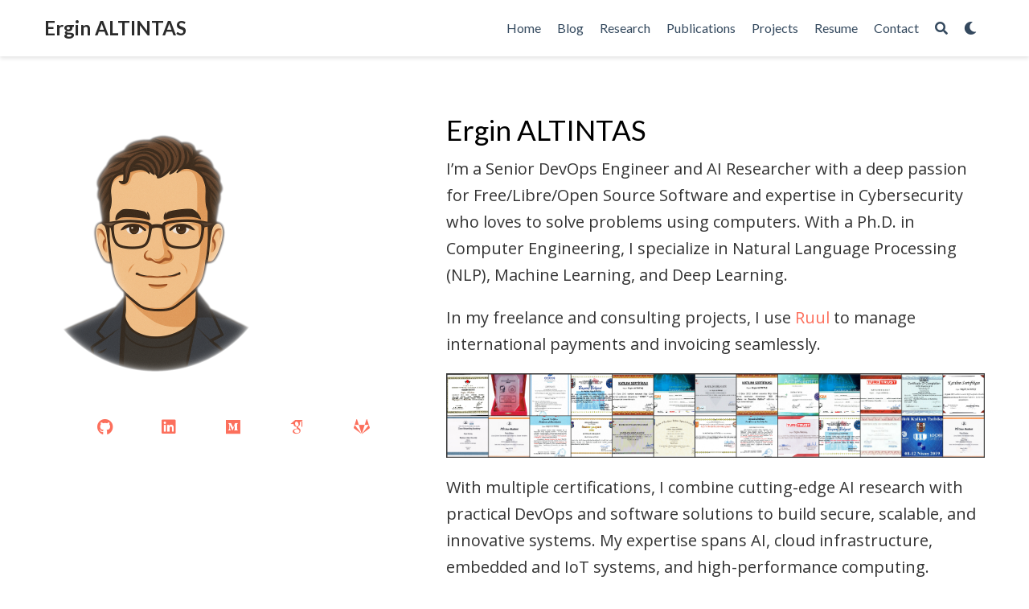

--- FILE ---
content_type: text/html
request_url: https://ergin.altintas.org/
body_size: 6302
content:
<!doctype html><html lang=en-us><head><meta charset=utf-8><meta name=viewport content="width=device-width,initial-scale=1"><meta http-equiv=X-UA-Compatible content="IE=edge"><meta name=generator content="Source Themes Academia 4.3.1"><meta name=theme-name content="academia-hugo"><meta name=author content="Ergin ALTINTAS"><meta name=description content><link rel=alternate hreflang=en-us href=https://ergin.altintas.org/><meta name=theme-color content="#fc6f5c"><link rel=stylesheet href=https://cdnjs.cloudflare.com/ajax/libs/academicons/1.8.6/css/academicons.min.css integrity="sha256-uFVgMKfistnJAfoCUQigIl+JfUaP47GrRKjf6CTPVmw=" crossorigin=anonymous><link rel=stylesheet href=https://use.fontawesome.com/releases/v5.6.0/css/all.css integrity=sha384-aOkxzJ5uQz7WBObEZcHvV5JvRW3TUc2rNPA7pe3AwnsUohiw1Vj2Rgx2KSOkF5+h crossorigin=anonymous><link rel=stylesheet href=https://cdnjs.cloudflare.com/ajax/libs/fancybox/3.2.5/jquery.fancybox.min.css integrity="sha256-ygkqlh3CYSUri3LhQxzdcm0n1EQvH2Y+U5S2idbLtxs=" crossorigin=anonymous><link rel=stylesheet href=https://cdnjs.cloudflare.com/ajax/libs/highlight.js/9.15.6/styles/github.min.css crossorigin=anonymous title=hl-light><link rel=stylesheet href=https://cdnjs.cloudflare.com/ajax/libs/highlight.js/9.15.6/styles/dracula.min.css crossorigin=anonymous title=hl-dark disabled><link rel=stylesheet href="https://fonts.googleapis.com/css?family=Lato:400,700|Open+Sans|Roboto+Mono&display=swap"><link rel=stylesheet href=/css/academia.min.3f2b9aee519466dbd6e0a50571221f5c.css><script>window.ga=window.ga||function(){(ga.q=ga.q||[]).push(arguments)},ga.l=+new Date,ga("create","G-HCZBTCBQMF","auto"),ga("require","eventTracker"),ga("require","outboundLinkTracker"),ga("require","urlChangeTracker"),ga("send","pageview")</script><script async src=//www.google-analytics.com/analytics.js></script><script async src=https://cdnjs.cloudflare.com/ajax/libs/autotrack/2.4.1/autotrack.js integrity="sha512-HUmooslVKj4m6OBu0OgzjXXr+QuFYy/k7eLI5jdeEy/F4RSgMn6XRWRGkFi5IFaFgy7uFTkegp3Z0XnJf3Jq+g==" crossorigin=anonymous></script><link rel=alternate href=/index.xml type=application/rss+xml title="Ergin ALTINTAS"><link rel=feed href=/index.xml type=application/rss+xml title="Ergin ALTINTAS"><link rel=manifest href=/site.webmanifest><link rel=icon type=image/png href=/img/icon.png><link rel=apple-touch-icon type=image/png href=/img/icon-192.png><link rel=canonical href=https://ergin.altintas.org/><meta property="twitter:card" content="summary"><meta property="og:site_name" content="Ergin ALTINTAS"><meta property="og:url" content="https://ergin.altintas.org/"><meta property="og:title" content="Ergin ALTINTAS"><meta property="og:description" content><meta property="og:image" content="https://ergin.altintas.org/img/icon-192.png"><meta property="twitter:image" content="https://ergin.altintas.org/img/icon-192.png"><meta property="og:locale" content="en-us"><meta property="og:updated_time" content="2025-07-07T00:00:00+00:00"><title>Ergin ALTINTAS</title></head><body id=top data-spy=scroll data-target=#navbar-main data-offset=71><aside class=search-results id=search><div class=container><section class=search-header><div class="row no-gutters justify-content-between mb-3"><div class=col-6><h1>Search</h1></div><div class="col-6 col-search-close"><a class=js-search href=#><i class="fas fa-times-circle text-muted" aria-hidden=true></i></a></div></div><div id=search-box><input name=q id=search-query placeholder=Search... autocapitalize=off autocomplete=off autocorrect=off role=textbox spellcheck=false type=search></div></section><section class=section-search-results><div id=search-hits></div></section></div></aside><nav class="navbar navbar-light fixed-top navbar-expand-lg py-0" id=navbar-main><div class=container><a class=navbar-brand href=/>Ergin ALTINTAS</a>
<button type=button class=navbar-toggler data-toggle=collapse data-target=#navbar aria-controls=navbar aria-expanded=false aria-label="Toggle navigation"><span><i class="fas fa-bars"></i></span></button><div class="collapse navbar-collapse" id=navbar><ul class="navbar-nav ml-auto"><li class=nav-item><a class=nav-link href=/#hero data-target=#hero><span>Home</span></a></li><li class=nav-item><a class=nav-link href=/blog/><span>Blog</span></a></li><li class=nav-item><a class=nav-link href=/research/><span>Research</span></a></li><li class=nav-item><a class=nav-link href=/publications/><span>Publications</span></a></li><li class=nav-item><a class=nav-link href=/projects/><span>Projects</span></a></li><li class=nav-item><a class=nav-link href=/resume/><span>Resume</span></a></li><li class=nav-item><a class=nav-link href=/#contact data-target=#contact><span>Contact</span></a></li><li class=nav-item><a class="nav-link js-search" href=#><i class="fas fa-search" aria-hidden=true></i></a></li><li class=nav-item><a class="nav-link js-dark-toggle" href=#><i class="fas fa-moon" aria-hidden=true></i></a></li></ul></div></div></nav><span class="js-widget-page d-none"></span><section id=home20about class="home-section wg-about"><div class=container><div class=row itemprop=author itemscope itemtype=http://schema.org/Person itemref="person-email person-address"><div class=col-lg-5><div id=profile><img class=img-fluid src=/img/avatar.png itemprop=image alt=Avatar></div><ul class="network-icon bg-white mx-2 py-2 text-center" aria-hidden=true><li class=mx-3><a itemprop=sameAs href=https://github.com/ealtintas target=_blank rel=noopener><i class="fab fa-github"></i></a></li><li class=mx-3><a itemprop=sameAs href=https://www.linkedin.com/in/ergin-altintas/ target=_blank rel=noopener><i class="fab fa-linkedin"></i></a></li><li class=mx-3><a itemprop=sameAs href=https://medium.com/@ealtintas target=_blank rel=noopener><i class="fab fa-medium"></i></a></li><li class=mx-3><a itemprop=sameAs href="https://scholar.google.com.tr/citations?user=hfvoDMoAAAAJ" target=_blank rel=noopener><i class="ai ai-google-scholar"></i></a></li><li class=mx-3><a itemprop=sameAs href=https://gitlab.com/ealtintas target=_blank rel=noopener><i class="fab fa-gitlab"></i></a></li></ul></div><div class=col-lg-7 itemprop=description><div class=portrait-title><h2 itemprop=name>Ergin ALTINTAS</h2></div><link itemprop=url href><p>I&rsquo;m a Senior DevOps Engineer and AI Researcher with a deep passion for Free/Libre/Open Source Software and expertise in Cybersecurity who loves to solve problems using computers. With a Ph.D. in Computer Engineering, I specialize in Natural Language Processing (NLP), Machine Learning, and Deep Learning.</p><p>In my freelance and consulting projects, I use <a href="https://app.ruul.io/register/choose-your-side?ref=ymmzmmf">Ruul</a> to manage international payments and invoicing seamlessly.</p><p><img src=../../img/certificates.png alt=Certificates></p><p>With multiple certifications, I combine cutting-edge AI research with practical DevOps and software solutions to build secure, scalable, and innovative systems. My expertise spans AI, cloud infrastructure, embedded and IoT systems, and high-performance computing.</p><p>I have extensive experience in various programming paradigms, including embedded development, scripting, web development, and high-level algorithmic design. My expertise also extends to architectural patterns, distributed systems, and scalable software design, enabling me to build efficient, resilient, and maintainable solutions.</p><p>Although Python is my preferred language, over the years, I have worked with a broad spectrum of programming languages, including: C/C++, C#, Go, Java, and Pascal. I am also particularly interested in Rust and WebAssembly as I believe that they represent the future of secure, high-performance, and portable computing.</p><p>Check out my <a href=/resume/>resume</a> for more details on my background and experience.</p><a href=/resume/ class="btn btn-primary btn-lg"><i class="fas fa-download mr-2" aria-hidden=true></i>Resume</a><div class=row><div class=col-md-7><h3>Education</h3><ul class="ul-edu fa-ul"><li><i class="fa-li fas fa-graduation-cap"></i><div class=description><p class=course>PhD in CE, 2023</p><p class=institution>Ege University</p></div></li><li><i class="fa-li fas fa-graduation-cap"></i><div class=description><p class=course>MSc in CE, 2005</p><p class=institution>Naval Sciences and Engineering Institute</p></div></li><li><i class="fa-li fas fa-graduation-cap"></i><div class=description><p class=course>BSc in CE, 1999</p><p class=institution>Turkish Naval Academy</p></div></li></ul></div><div class=col-md-5><h3>Interests</h3><ul class=ul-interests><li>Deep Learning</li><li>Large Language Models</li><li>Linux & Open Source</li><li>Cybersecurity</li><li>WebAssembly</li></ul></div></div></div></div></div></section><section id=home60posts class="home-section wg-pages"><div class=container><div class=row><div class="col-12 section-heading text-center"><h1>Recent Posts</h1></div><div class=col-12><div class="row justify-content-center"><div class="col-lg-4 col-md-6 mb-4"><div class=card-simple itemscope itemtype=http://schema.org/CreativeWork><div class=card-body><h3 class="article-title mb-1 mt-0" itemprop=name><a href=/blog/2025-05-10-deep-learning-trends/ itemprop=url>Deep Learning: Trends and Future Directions</a></h3><meta content="2025-07-07 00:00:00 +0000 UTC" itemprop=datePublished><meta content="2025-07-07 00:00:00 +0000 UTC" itemprop=dateModified><div class=article-metadata><span class=article-date><time>Jul 7, 2025</time></span></div><div class=article-style itemprop=articleBody><p>Deep learning is undergoing a pivotal transformation, driven by ever-larger foundation models, multimodal breakthroughs, and a vibrant open-source ecosystem that is reshaping the boundaries of what&rsquo;s possible in AI. </p><p><img src=/blog/2025-05-10-deep-learning-trends/main.png alt="Deep Learning"></p><p>I’ve been closely following the evolution of open-source AI, and it&rsquo;s fascinating to see how quickly foundational models and tools are developing. What excites me the most is how these technologies are becoming more open, accessible, and collaborative. This article captures my reflections on these changes and how they might shape the future of AI.</p></div></div></div></div><div class="col-lg-4 col-md-6 mb-4"><div class=card-simple itemscope itemtype=http://schema.org/CreativeWork><div class=card-body><h3 class="article-title mb-1 mt-0" itemprop=name><a href=/blog/2025-05-10-ai-takeover/ itemprop=url>AI Takeover: What We Can Do About It</a></h3><meta content="2025-06-01 00:00:00 +0000 UTC" itemprop=datePublished><meta content="2025-06-01 00:00:00 +0000 UTC" itemprop=dateModified><div class=article-metadata><span class=article-date><time>Jun 1, 2025</time></span></div><div class=article-style itemprop=articleBody><p><strong>AI and Automation Is Quietly Dismantling the White-Collar World:</strong> I’ve spent years working at the intersection of automation, machine learning, and large-scale systems and recently there’s been a quiet shift happening in the background of our digital lives.</p><p><img src=/blog/2025-05-10-ai-takeover/main.png alt="AI in the workplace"></p><p>Dario Amodei, CEO of Anthropic, recently warned <a href=/blog/2025-05-10-ai-takeover/#1>(*)</a> that AI could wipe out <strong>up to 50% of all entry-level white-collar jobs within the next five years</strong> confirming what many in tech already see coming. And I also am here to confirm: <strong>This isn’t fearmongering. It’s what we’re building.</strong> But unlike the doomsayers, I believe this disruption is <strong>both inevitable and manageable</strong>—if we act strategically.</p></div></div></div></div><div class="col-lg-4 col-md-6 mb-4"><div class=card-simple itemscope itemtype=http://schema.org/CreativeWork><div class=card-body><h3 class="article-title mb-1 mt-0" itemprop=name><a href=/blog/2025-05-04-beyond-docker/ itemprop=url>Beyond Docker: The Future of Containers in Development</a></h3><meta content="2025-05-04 00:00:00 +0000 UTC" itemprop=datePublished><meta content="2025-05-04 00:00:00 +0000 UTC" itemprop=dateModified><div class=article-metadata><span class=article-date><time>May 4, 2025</time></span></div><div class=article-style itemprop=articleBody><p>For years, Docker was synonymous with containers, revolutionizing DevOps with portability and ease of use. But as cloud-native demands evolved, so did the ecosystem. Today, Docker remains a favorite for local development, while production increasingly embraces modular, lightweight alternatives. Here’s why modern infrastructure is moving beyond its monolithic design.</p><p><img src=/blog/2025-05-04-beyond-docker/main.png alt="The Future of Containers in Development"></p><h2 id=the-rise-of-docker-and-containers>The Rise of Docker (and Containers)</h2><p>Docker began in 2013 as an internal project at a <a href=https://www.crunchbase.com/organization/dotcloud><strong>PaaS company called dotCloud</strong></a>, founded by <a href=https://twitter.com/solomonstre><strong>Solomon Hykes</strong></a>. The goal? Solve the headaches of environment consistency and application deployment.</p></div></div></div></div><div class=see-all><a href=/blog/>See all
<i class="fas fa-angle-right"></i></a></div></div></div></div></div></section><section id=home90contact class="home-section wg-contact"><div class=container><div class="row contact-widget"><div class="col-12 text-center section-heading"><h1>Contact</h1><p>Connect with me</p></div><div class=col-12></div><div class=col-md-6><div class=mb-3><form name=contact method=POST action=https://formspree.io/f/xqakynjk><div class="form-group form-inline"><label class=sr-only for=inputName>Name</label>
<input type=text name=name class="form-control rounded-0 w-100" id=inputName placeholder=Name required></div><div class="form-group form-inline"><label class=sr-only for=inputEmail>Email</label>
<input type=email name=email class="form-control rounded-0 w-100" id=inputEmail placeholder=Email required></div><div class=form-group><label class=sr-only for=inputMessage>Message</label>
<textarea name=message class="form-control rounded-0" id=inputMessage rows=5 placeholder=Message required></textarea></div><button type=submit class="btn btn-outline-primary px-3 py-2">Send</button></form></div></div><div class=col-md-6><ul class=fa-ul itemscope><li><i class="fa-li fas fa-map-marker-alt mt-2" aria-hidden=true></i>
<span id=person-address itemprop=address>Ankara, Turkey</span></li></ul></div><div class=col-12></div></div></div></section><script src=https://cdnjs.cloudflare.com/ajax/libs/jquery/3.4.1/jquery.min.js integrity="sha256-CSXorXvZcTkaix6Yvo6HppcZGetbYMGWSFlBw8HfCJo=" crossorigin=anonymous></script><script src=https://cdnjs.cloudflare.com/ajax/libs/jquery.imagesloaded/4.1.4/imagesloaded.pkgd.min.js integrity="sha256-lqvxZrPLtfffUl2G/e7szqSvPBILGbwmsGE1MKlOi0Q=" crossorigin=anonymous></script><script src=https://cdnjs.cloudflare.com/ajax/libs/jquery.isotope/3.0.6/isotope.pkgd.min.js integrity="sha256-CBrpuqrMhXwcLLUd5tvQ4euBHCdh7wGlDfNz8vbu/iI=" crossorigin=anonymous></script><script src=https://cdnjs.cloudflare.com/ajax/libs/fancybox/3.2.5/jquery.fancybox.min.js integrity="sha256-X5PoE3KU5l+JcX+w09p/wHl9AzK333C4hJ2I9S5mD4M=" crossorigin=anonymous></script><script src=https://cdnjs.cloudflare.com/ajax/libs/highlight.js/9.15.6/highlight.min.js integrity="sha256-aYTdUrn6Ow1DDgh5JTc3aDGnnju48y/1c8s1dgkYPQ8=" crossorigin=anonymous></script><script>hljs.initHighlightingOnLoad()</script><script>const search_index_filename="/index.json",i18n={placeholder:"Search...",results:"results found",no_results:"No results found"},content_type={post:"Posts",project:"Projects",publication:"Publications",talk:"Talks"}</script><script id=search-hit-fuse-template type=text/x-template>
      <div class="search-hit" id="summary-{{key}}">
      <div class="search-hit-content">
        <div class="search-hit-name">
          <a href="{{relpermalink}}">{{title}}</a>
          <div class="article-metadata search-hit-type">{{type}}</div>
          <p class="search-hit-description">{{snippet}}</p>
        </div>
      </div>
      </div>
    </script><script src=https://cdnjs.cloudflare.com/ajax/libs/fuse.js/3.2.1/fuse.min.js integrity="sha256-VzgmKYmhsGNNN4Ph1kMW+BjoYJM2jV5i4IlFoeZA9XI=" crossorigin=anonymous></script><script src=https://cdnjs.cloudflare.com/ajax/libs/mark.js/8.11.1/jquery.mark.min.js integrity="sha256-4HLtjeVgH0eIB3aZ9mLYF6E8oU5chNdjU6p6rrXpl9U=" crossorigin=anonymous></script><script src=/js/academia.min.e9084ac5d1ddeb39bee1f0e62f6e8814.js></script><div class=container><footer class=site-footer><div class=container><div class="row align-items-center"><div class="col-md-6 mb-4 mb-md-0"><p class=mb-0>Copyright © 2026 &#183;
Powered by
<a href=https://gethugothemes.com target=_blank rel=noopener>Gethugothemes</a></p></div><div class=col-md-6><ul class="list-inline network-icon text-right mb-0"><li class=list-inline-item><a href=https://keybase.io/ealtintas target=_blank rel=noopener title="Chat on Keybase"><i class="fab fa-keybase" aria-hidden=true></i></a></li></ul></div></div></div></footer></div><div id=modal class="modal fade" role=dialog><div class=modal-dialog><div class=modal-content><div class=modal-header><h5 class=modal-title>Cite</h5><button type=button class=close data-dismiss=modal aria-label=Close>
<span aria-hidden=true>&#215;</span></button></div><div class=modal-body><pre><code class="tex hljs"></code></pre></div><div class=modal-footer><a class="btn btn-outline-primary my-1 js-copy-cite" href=# target=_blank><i class="fas fa-copy"></i> Copy
</a><a class="btn btn-outline-primary my-1 js-download-cite" href=# target=_blank><i class="fas fa-download"></i> Download</a><div id=modal-error></div></div></div></div></div><script defer src="https://static.cloudflareinsights.com/beacon.min.js/vcd15cbe7772f49c399c6a5babf22c1241717689176015" integrity="sha512-ZpsOmlRQV6y907TI0dKBHq9Md29nnaEIPlkf84rnaERnq6zvWvPUqr2ft8M1aS28oN72PdrCzSjY4U6VaAw1EQ==" data-cf-beacon='{"version":"2024.11.0","token":"79630623ac144e76b9a098f3ce568445","r":1,"server_timing":{"name":{"cfCacheStatus":true,"cfEdge":true,"cfExtPri":true,"cfL4":true,"cfOrigin":true,"cfSpeedBrain":true},"location_startswith":null}}' crossorigin="anonymous"></script>
</body></html>

--- FILE ---
content_type: application/javascript
request_url: https://ergin.altintas.org/js/academia.min.e9084ac5d1ddeb39bee1f0e62f6e8814.js
body_size: 19335
content:
/* Source Themes academia v4.3.1 | https://sourcethemes.com/academic/ */

;
/*!
  * Bootstrap v4.3.1 (https://getbootstrap.com/)
  * Copyright 2011-2019 The Bootstrap Authors (https://github.com/twbs/bootstrap/graphs/contributors)
  * Licensed under MIT (https://github.com/twbs/bootstrap/blob/master/LICENSE)
  */!function(e,t){"object"==typeof exports&&"undefined"!=typeof module?t(exports,require("jquery"),require("popper.js")):"function"==typeof define&&define.amd?define(["exports","jquery","popper.js"],t):t((e=e||self).bootstrap={},e.jQuery,e.Popper)}(this,function(e,t,n){"use strict";function Be(e,t){for(var n,s=0;s<t.length;s++)n=t[s],n.enumerable=n.enumerable||!1,n.configurable=!0,"value"in n&&(n.writable=!0),Object.defineProperty(e,n.key,n)}function h(e,t,n){return t&&Be(e.prototype,t),n&&Be(e,n),e}function i(e){for(t=1;t<arguments.length;t++){var t,n=null!=arguments[t]?arguments[t]:{},s=Object.keys(n);"function"==typeof Object.getOwnPropertySymbols&&(s=s.concat(Object.getOwnPropertySymbols(n).filter(function(e){return Object.getOwnPropertyDescriptor(n,e).enumerable}))),s.forEach(function(t){var s,o=e,i=n[s=t];s in o?Object.defineProperty(o,s,{value:i,enumerable:!0,configurable:!0,writable:!0}):o[s]=i})}return e}t=t&&t.hasOwnProperty("default")?t.default:t,n=n&&n.hasOwnProperty("default")?n.default:n,P="transitionend";function ns(e){var o=this,n=!1;return t(this).one(s.TRANSITION_END,function(){n=!0}),setTimeout(function(){n||s.triggerTransitionEnd(o)},e),this}s={TRANSITION_END:"bsTransitionEnd",getUID:function(e){for(;e+=~~(1e6*Math.random()),document.getElementById(e););return e},getSelectorFromElement:function(e){var n,t=e.getAttribute("data-target");(!t||"#"===t)&&(n=e.getAttribute("href"),t=n&&"#"!==n?n.trim():"");try{return document.querySelector(t)?t:null}catch{return null}},getTransitionDurationFromElement:function(e){if(!e)return 0;var n=t(e).css("transition-duration"),s=t(e).css("transition-delay"),o=parseFloat(n),i=parseFloat(s);return o||i?(n=n.split(",")[0],s=s.split(",")[0],1e3*(parseFloat(n)+parseFloat(s))):0},reflow:function(e){return e.offsetHeight},triggerTransitionEnd:function(e){t(e).trigger(P)},supportsTransitionEnd:function(){return Boolean(P)},isElement:function(e){return(e[0]||e).nodeType},typeCheckConfig:function(e,t,n){for(o in n)if(Object.prototype.hasOwnProperty.call(n,o)){var o,c,a=n[o],i=t[o],r=i&&s.isElement(i)?"element":(c=i,{}.toString.call(c).match(/\s([a-z]+)/i)[1].toLowerCase());if(!new RegExp(a).test(r))throw new Error(e.toUpperCase()+': Option "'+o+'" provided type "'+r+'" but expected type "'+a+'".')}},findShadowRoot:function(e){if(!document.documentElement.attachShadow)return null;if("function"!=typeof e.getRootNode)return e instanceof ShadowRoot?e:e.parentNode?s.findShadowRoot(e.parentNode):null;var t=e.getRootNode();return t instanceof ShadowRoot?t:null}},t.fn.emulateTransitionEnd=ns,t.event.special[s.TRANSITION_END]={bindType:P,delegateType:P,handle:function(e){if(t(e.target).is(this))return e.handleObj.handler.apply(this,arguments)}};var I="alert",he="bs.alert",Ce="."+he,es=t.fn[I],we={CLOSE:"close"+Ce,CLOSED:"closed"+Ce,CLICK_DATA_API:"click"+Ce+".data-api"},Zn="alert",Qn="fade",Xn="show",C=function(){function e(e){this._element=e}var n=e.prototype;return n.close=function(e){var t=this._element;e&&(t=this._getRootElement(e)),this._triggerCloseEvent(t).isDefaultPrevented()||this._removeElement(t)},n.dispose=function(){t.removeData(this._element,he),this._element=null},n._getRootElement=function(e){var o=s.getSelectorFromElement(e),n=!1;return o&&(n=document.querySelector(o)),n||(n=t(e).closest("."+Zn)[0]),n},n._triggerCloseEvent=function(e){var n=t.Event(we.CLOSE);return t(e).trigger(n),n},n._removeElement=function(e){var n,o=this;t(e).removeClass(Xn),t(e).hasClass(Qn)?(n=s.getTransitionDurationFromElement(e),t(e).one(s.TRANSITION_END,function(t){return o._destroyElement(e,t)}).emulateTransitionEnd(n)):this._destroyElement(e)},n._destroyElement=function(e){t(e).detach().trigger(we.CLOSED).remove()},e._jQueryInterface=function(n){return this.each(function(){var o=t(this),s=o.data(he);s||(s=new e(this),o.data(he,s)),"close"===n&&s[n](this)})},e._handleDismiss=function(e){return function(t){t&&t.preventDefault(),e.close(this)}},h(e,null,[{key:"VERSION",get:function(){return"4.3.1"}}]),e}();t(document).on(we.CLICK_DATA_API,'[data-dismiss="alert"]',C._handleDismiss(new C)),t.fn[I]=C._jQueryInterface,t.fn[I].Constructor=C,t.fn[I].noConflict=function(){return t.fn[I]=es,C._jQueryInterface};var te="button",le="bs.button",Fe="."+le,Me=".data-api",Yn=t.fn[te],X="active",Kn="btn",Un="focus",nt='[data-toggle^="button"]',Wn='[data-toggle="buttons"]',$n='input:not([type="hidden"])',Hn=".active",De=".btn",Je={CLICK_DATA_API:"click"+Fe+Me,FOCUS_BLUR_DATA_API:"focus"+Fe+Me+" blur"+Fe+Me},N=function(){function e(e){this._element=e}var n=e.prototype;return n.toggle=function(){var e,o,s=!0,i=!0,n=t(this._element).closest(Wn)[0];if(n&&(e=this._element.querySelector($n),e)){if("radio"===e.type&&(e.checked&&this._element.classList.contains(X)?s=!1:(o=n.querySelector(Hn),o&&t(o).removeClass(X))),s){if(e.hasAttribute("disabled")||n.hasAttribute("disabled")||e.classList.contains("disabled")||n.classList.contains("disabled"))return;e.checked=!this._element.classList.contains(X),t(e).trigger("change")}e.focus(),i=!1}i&&this._element.setAttribute("aria-pressed",!this._element.classList.contains(X)),s&&t(this._element).toggleClass(X)},n.dispose=function(){t.removeData(this._element,le),this._element=null},e._jQueryInterface=function(n){return this.each(function(){var s=t(this).data(le);s||(s=new e(this),t(this).data(le,s)),"toggle"===n&&s[n]()})},h(e,null,[{key:"VERSION",get:function(){return"4.3.1"}}]),e}();t(document).on(Je.CLICK_DATA_API,nt,function(e){e.preventDefault();var n=e.target;t(n).hasClass(Kn)||(n=t(n).closest(De)),N._jQueryInterface.call(t(n),"toggle")}).on(Je.FOCUS_BLUR_DATA_API,nt,function(e){var n=t(e.target).closest(De)[0];t(n).toggleClass(Un,/^focus(in)?$/.test(e.type))}),t.fn[te]=N._jQueryInterface,t.fn[te].Constructor=N,t.fn[te].noConflict=function(){return t.fn[te]=Yn,N._jQueryInterface};var s,P,x="carousel",ne="bs.carousel",r="."+ne,Ze=".data-api",Pn=t.fn[x],ze={interval:5e3,keyboard:!0,slide:!1,pause:"hover",wrap:!0,touch:!0},Nn={interval:"(number|boolean)",keyboard:"boolean",slide:"(boolean|string)",pause:"(string|boolean)",wrap:"boolean",touch:"boolean"},oe="next",me="prev",Dn="left",Tn="right",c={SLIDE:"slide"+r,SLID:"slid"+r,KEYDOWN:"keydown"+r,MOUSEENTER:"mouseenter"+r,MOUSELEAVE:"mouseleave"+r,TOUCHSTART:"touchstart"+r,TOUCHMOVE:"touchmove"+r,TOUCHEND:"touchend"+r,POINTERDOWN:"pointerdown"+r,POINTERUP:"pointerup"+r,DRAG_START:"dragstart"+r,LOAD_DATA_API:"load"+r+Ze,CLICK_DATA_API:"click"+r+Ze},Mn="carousel",v="active",An="slide",kn="carousel-item-right",En="carousel-item-left",Cn="carousel-item-next",yn="carousel-item-prev",bn="pointer-event",vn=".active",je=".active.carousel-item",pn=".carousel-item",at=".carousel-item img",mn=".carousel-item-next, .carousel-item-prev",un=".carousel-indicators",ln="[data-slide], [data-slide-to]",cn='[data-ride="carousel"]',He={TOUCH:"touch",PEN:"pen"},E=function(){function n(e,t){this._items=null,this._interval=null,this._activeElement=null,this._isPaused=!1,this._isSliding=!1,this.touchTimeout=null,this.touchStartX=0,this.touchDeltaX=0,this._config=this._getConfig(t),this._element=e,this._indicatorsElement=this._element.querySelector(un),this._touchSupported="ontouchstart"in document.documentElement||0<navigator.maxTouchPoints,this._pointerEvent=Boolean(window.PointerEvent||window.MSPointerEvent),this._addEventListeners()}var e=n.prototype;return e.next=function(){this._isSliding||this._slide(oe)},e.nextWhenVisible=function(){!document.hidden&&t(this._element).is(":visible")&&"hidden"!==t(this._element).css("visibility")&&this.next()},e.prev=function(){this._isSliding||this._slide(me)},e.pause=function(e){e||(this._isPaused=!0),this._element.querySelector(mn)&&(s.triggerTransitionEnd(this._element),this.cycle(!0)),clearInterval(this._interval),this._interval=null},e.cycle=function(e){e||(this._isPaused=!1),this._interval&&(clearInterval(this._interval),this._interval=null),this._config.interval&&!this._isPaused&&(this._interval=setInterval((document.visibilityState?this.nextWhenVisible:this.next).bind(this),this._config.interval))},e.to=function(e){var n,s,o=this;if(this._activeElement=this._element.querySelector(je),n=this._getItemIndex(this._activeElement),!(e>this._items.length-1||e<0))if(this._isSliding)t(this._element).one(c.SLID,function(){return o.to(e)});else{if(n===e)return this.pause(),void this.cycle();s=n<e?oe:me,this._slide(s,this._items[e])}},e.dispose=function(){t(this._element).off(r),t.removeData(this._element,ne),this._items=null,this._config=null,this._element=null,this._interval=null,this._isPaused=null,this._isSliding=null,this._activeElement=null,this._indicatorsElement=null},e._getConfig=function(e){return e=i({},ze,e),s.typeCheckConfig(x,e,Nn),e},e._handleSwipe=function(){var e,t=Math.abs(this.touchDeltaX);t<=40||(e=t/this.touchDeltaX,0<e&&this.prev(),e<0&&this.next())},e._addEventListeners=function(){var e=this;this._config.keyboard&&t(this._element).on(c.KEYDOWN,function(t){return e._keydown(t)}),"hover"===this._config.pause&&t(this._element).on(c.MOUSEENTER,function(t){return e.pause(t)}).on(c.MOUSELEAVE,function(t){return e.cycle(t)}),this._config.touch&&this._addTouchEventListeners()},e._addTouchEventListeners=function(){if(e=this,this._touchSupported){var e,n=function(t){e._pointerEvent&&He[t.originalEvent.pointerType.toUpperCase()]?e.touchStartX=t.originalEvent.clientX:e._pointerEvent||(e.touchStartX=t.originalEvent.touches[0].clientX)},s=function(t){e._pointerEvent&&He[t.originalEvent.pointerType.toUpperCase()]&&(e.touchDeltaX=t.originalEvent.clientX-e.touchStartX),e._handleSwipe(),"hover"===e._config.pause&&(e.pause(),e.touchTimeout&&clearTimeout(e.touchTimeout),e.touchTimeout=setTimeout(function(t){return e.cycle(t)},500+e._config.interval))};t(this._element.querySelectorAll(at)).on(c.DRAG_START,function(e){return e.preventDefault()}),this._pointerEvent?(t(this._element).on(c.POINTERDOWN,function(e){return n(e)}),t(this._element).on(c.POINTERUP,function(e){return s(e)}),this._element.classList.add(bn)):(t(this._element).on(c.TOUCHSTART,function(e){return n(e)}),t(this._element).on(c.TOUCHMOVE,function(t){var n;(n=t).originalEvent.touches&&1<n.originalEvent.touches.length?e.touchDeltaX=0:e.touchDeltaX=n.originalEvent.touches[0].clientX-e.touchStartX}),t(this._element).on(c.TOUCHEND,function(e){return s(e)}))}},e._keydown=function(e){if(!/input|textarea/i.test(e.target.tagName))switch(e.which){case 37:e.preventDefault(),this.prev();break;case 39:e.preventDefault(),this.next()}},e._getItemIndex=function(e){return this._items=e&&e.parentNode?[].slice.call(e.parentNode.querySelectorAll(pn)):[],this._items.indexOf(e)},e._getItemByDirection=function(e,t){var s,o=e===oe,i=e===me,n=this._getItemIndex(t),a=this._items.length-1;return(i&&0===n||o&&n===a)&&!this._config.wrap?t:(s=(n+(e===me?-1:1))%this._items.length,-1===s?this._items[this._items.length-1]:this._items[s])},e._triggerSlideEvent=function(e,n){var o=this._getItemIndex(e),i=this._getItemIndex(this._element.querySelector(je)),s=t.Event(c.SLIDE,{relatedTarget:e,direction:n,from:i,to:o});return t(this._element).trigger(s),s},e._setActiveIndicatorElement=function(e){if(this._indicatorsElement){var n,s=[].slice.call(this._indicatorsElement.querySelectorAll(vn));t(s).removeClass(v),n=this._indicatorsElement.children[this._getItemIndex(e)],n&&t(n).addClass(v)}},e._slide=function(e,n){var a,r,l,d,f,h=this,i=this._element.querySelector(je),p=this._getItemIndex(i),o=n||i&&this._getItemByDirection(e,i),g=this._getItemIndex(o),m=Boolean(this._interval),u=e===oe?(a=En,r=Cn,Dn):(a=kn,r=yn,Tn);o&&t(o).hasClass(v)?this._isSliding=!1:!this._triggerSlideEvent(o,u).isDefaultPrevented()&&i&&o&&(this._isSliding=!0,m&&this.pause(),this._setActiveIndicatorElement(o),l=t.Event(c.SLID,{relatedTarget:o,direction:u,from:p,to:g}),t(this._element).hasClass(An)?(t(o).addClass(r),s.reflow(o),t(i).addClass(a),t(o).addClass(a),d=parseInt(o.getAttribute("data-interval"),10),this._config.interval=d?(this._config.defaultInterval=this._config.defaultInterval||this._config.interval,d):this._config.defaultInterval||this._config.interval,f=s.getTransitionDurationFromElement(i),t(i).one(s.TRANSITION_END,function(){t(o).removeClass(a+" "+r).addClass(v),t(i).removeClass(v+" "+r+" "+a),h._isSliding=!1,setTimeout(function(){return t(h._element).trigger(l)},0)}).emulateTransitionEnd(f)):(t(i).removeClass(v),t(o).addClass(v),this._isSliding=!1,t(this._element).trigger(l)),m&&this.cycle())},n._jQueryInterface=function(e){return this.each(function(){var a,s=t(this).data(ne),o=i({},ze,t(this).data());if("object"==typeof e&&(o=i({},o,e)),a="string"==typeof e?e:o.slide,s||(s=new n(this,o),t(this).data(ne,s)),"number"==typeof e)s.to(e);else if("string"==typeof a){if("undefined"==typeof s[a])throw new TypeError('No method named "'+a+'"');s[a]()}else o.interval&&o.ride&&(s.pause(),s.cycle())})},n._dataApiClickHandler=function(e){if(a=s.getSelectorFromElement(this),a&&(o=t(a)[0],o&&t(o).hasClass(Mn))){var o,a,c=i({},t(o).data(),t(this).data()),r=this.getAttribute("data-slide-to");r&&(c.interval=!1),n._jQueryInterface.call(t(o),c),r&&t(o).data(ne).to(r),e.preventDefault()}},h(n,null,[{key:"VERSION",get:function(){return"4.3.1"}},{key:"Default",get:function(){return ze}}]),n}();t(document).on(c.CLICK_DATA_API,ln,E._dataApiClickHandler),t(window).on(c.LOAD_DATA_API,function(){for(var n,s=[].slice.call(document.querySelectorAll(cn)),e=0,o=s.length;e<o;e++)n=t(s[e]),E._jQueryInterface.call(n,n.data())}),t.fn[x]=E._jQueryInterface,t.fn[x].Constructor=E,t.fn[x].noConflict=function(){return t.fn[x]=Pn,E._jQueryInterface};var A="collapse",b="bs.collapse",ee="."+b,rn=t.fn[A],Ee={toggle:!0,parent:""},an={toggle:"boolean",parent:"(string|element)"},J={SHOW:"show"+ee,SHOWN:"shown"+ee,HIDE:"hide"+ee,HIDDEN:"hidden"+ee,CLICK_DATA_API:"click"+ee+".data-api"},y="show",Y="collapse",be="collapsing",ye="collapsed",Pe="width",Xt="height",Yt=".show, .collapsing",Ne='[data-toggle="collapse"]',V=function(){function n(e,t){this._isTransitioning=!1,this._element=e,this._config=this._getConfig(t),this._triggerArray=[].slice.call(document.querySelectorAll('[data-toggle="collapse"][href="#'+e.id+'"],[data-toggle="collapse"][data-target="#'+e.id+'"]'));for(var i=[].slice.call(document.querySelectorAll(Ne)),n=0,r=i.length;n<r;n++){var a=i[n],o=s.getSelectorFromElement(a),c=[].slice.call(document.querySelectorAll(o)).filter(function(t){return t===e});null!==o&&0<c.length&&(this._selector=o,this._triggerArray.push(a))}this._parent=this._config.parent?this._getParent():null,this._config.parent||this._addAriaAndCollapsedClass(this._element,this._triggerArray),this._config.toggle&&this.toggle()}var e=n.prototype;return e.toggle=function(){t(this._element).hasClass(y)?this.hide():this.show()},e.show=function(){if(o=this,!this._isTransitioning&&!t(this._element).hasClass(y)&&(this._parent&&0===(e=[].slice.call(this._parent.querySelectorAll(Yt)).filter(function(e){return"string"==typeof o._config.parent?e.getAttribute("data-parent")===o._config.parent:e.classList.contains(Y)})).length&&(e=null),!(e&&(a=t(e).not(this._selector).data(b))&&a._isTransitioning))&&(r=t.Event(J.SHOW),t(this._element).trigger(r),!r.isDefaultPrevented())){e&&(n._jQueryInterface.call(t(e).not(this._selector),"hide"),a||t(e).data(b,null)),i=this._getDimension(),t(this._element).removeClass(Y).addClass(be),this._element.style[i]=0,this._triggerArray.length&&t(this._triggerArray).removeClass(ye).attr("aria-expanded",!0),this.setTransitioning(!0);var e,o,i,a,r,c="scroll"+(i[0].toUpperCase()+i.slice(1)),l=s.getTransitionDurationFromElement(this._element);t(this._element).one(s.TRANSITION_END,function(){t(o._element).removeClass(be).addClass(Y).addClass(y),o._element.style[i]="",o.setTransitioning(!1),t(o._element).trigger(J.SHOWN)}).emulateTransitionEnd(l),this._element.style[i]=this._element[c]+"px"}},e.hide=function(){if(o=this,!this._isTransitioning&&t(this._element).hasClass(y)&&(i=t.Event(J.HIDE),t(this._element).trigger(i),!i.isDefaultPrevented())){if(e=this._getDimension(),this._element.style[e]=this._element.getBoundingClientRect()[e]+"px",s.reflow(this._element),t(this._element).addClass(be).removeClass(Y).removeClass(y),a=this._triggerArray.length,0<a)for(n=0;n<a;n++){var e,n,o,i,a,l,r=this._triggerArray[n],c=s.getSelectorFromElement(r);null!==c&&(t([].slice.call(document.querySelectorAll(c))).hasClass(y)||t(r).addClass(ye).attr("aria-expanded",!1))}this.setTransitioning(!0),this._element.style[e]="",l=s.getTransitionDurationFromElement(this._element),t(this._element).one(s.TRANSITION_END,function(){o.setTransitioning(!1),t(o._element).removeClass(be).addClass(Y).trigger(J.HIDDEN)}).emulateTransitionEnd(l)}},e.setTransitioning=function(e){this._isTransitioning=e},e.dispose=function(){t.removeData(this._element,b),this._config=null,this._parent=null,this._element=null,this._triggerArray=null,this._isTransitioning=null},e._getConfig=function(e){return(e=i({},Ee,e)).toggle=Boolean(e.toggle),s.typeCheckConfig(A,e,an),e},e._getDimension=function(){return t(this._element).hasClass(Pe)?Pe:Xt},e._getParent=function(){o=this,s.isElement(this._config.parent)?(e=this._config.parent,"undefined"!=typeof this._config.parent.jquery&&(e=this._config.parent[0])):e=document.querySelector(this._config.parent);var e,o,i='[data-toggle="collapse"][data-parent="'+this._config.parent+'"]',a=[].slice.call(e.querySelectorAll(i));return t(a).each(function(e,t){o._addAriaAndCollapsedClass(n._getTargetFromElement(t),[t])}),e},e._addAriaAndCollapsedClass=function(e,n){var s=t(e).hasClass(y);n.length&&t(n).toggleClass(ye,!s).attr("aria-expanded",s)},n._getTargetFromElement=function(e){var t=s.getSelectorFromElement(e);return t?document.querySelector(t):null},n._jQueryInterface=function(e){return this.each(function(){var o=t(this),s=o.data(b),a=i({},Ee,o.data(),"object"==typeof e&&e?e:{});if(!s&&a.toggle&&/show|hide/.test(e)&&(a.toggle=!1),s||(s=new n(this,a),o.data(b,s)),"string"==typeof e){if("undefined"==typeof s[e])throw new TypeError('No method named "'+e+'"');s[e]()}})},h(n,null,[{key:"VERSION",get:function(){return"4.3.1"}},{key:"Default",get:function(){return Ee}}]),n}();t(document).on(J.CLICK_DATA_API,Ne,function(e){"A"===e.currentTarget.tagName&&e.preventDefault();var n=t(this),o=s.getSelectorFromElement(this),i=[].slice.call(document.querySelectorAll(o));t(i).each(function(){var e=t(this),s=e.data(b)?"toggle":n.data();V._jQueryInterface.call(e,s)})}),t.fn[A]=V._jQueryInterface,t.fn[A].Constructor=V,t.fn[A].noConflict=function(){return t.fn[A]=rn,V._jQueryInterface};var M="dropdown",B="bs.dropdown",f="."+B,Ae=".data-api",qt=t.fn[M],Kt=new RegExp("38|40|27"),a={HIDE:"hide"+f,HIDDEN:"hidden"+f,SHOW:"show"+f,SHOWN:"shown"+f,CLICK:"click"+f,CLICK_DATA_API:"click"+f+Ae,KEYDOWN_DATA_API:"keydown"+f+Ae,KEYUP_DATA_API:"keyup"+f+Ae},ae="disabled",l="show",Ut="dropup",Vt="dropright",Bt="dropleft",Re="dropdown-menu-right",Pt="position-static",re='[data-toggle="dropdown"]',Rt=".dropdown form",Te=".dropdown-menu",Nt=".navbar-nav",Dt=".dropdown-menu .dropdown-item:not(.disabled):not(:disabled)",At="top-start",Et="top-end",Ct="bottom-start",xt="bottom-end",Ot="right-start",bt="left-start",vt={offset:0,flip:!0,boundary:"scrollParent",reference:"toggle",display:"dynamic"},gt={offset:"(number|string|function)",flip:"boolean",boundary:"(string|element)",reference:"(string|element)",display:"string"},p=function(){function e(e,t){this._element=e,this._popper=null,this._config=this._getConfig(t),this._menu=this._getMenuElement(),this._inNavbar=this._detectNavbar(),this._addEventListeners()}var o=e.prototype;return o.toggle=function(){if(!this._element.disabled&&!t(this._element).hasClass(ae)){var i,r,c,o=e._getParentFromElement(this._element),d=t(this._menu).hasClass(l);if(e._clearMenus(),!d&&(r={relatedTarget:this._element},c=t.Event(a.SHOW,r),t(o).trigger(c),!c.isDefaultPrevented())){if(!this._inNavbar){if("undefined"==typeof n)throw new TypeError("Bootstrap's dropdowns require Popper.js (https://popper.js.org/)");i=this._element,"parent"===this._config.reference?i=o:s.isElement(this._config.reference)&&(i=this._config.reference,"undefined"!=typeof this._config.reference.jquery&&(i=this._config.reference[0])),"scrollParent"!==this._config.boundary&&t(o).addClass(Pt),this._popper=new n(i,this._menu,this._getPopperConfig())}"ontouchstart"in document.documentElement&&0===t(o).closest(Nt).length&&t(document.body).children().on("mouseover",null,t.noop),this._element.focus(),this._element.setAttribute("aria-expanded",!0),t(this._menu).toggleClass(l),t(o).toggleClass(l).trigger(t.Event(a.SHOWN,r))}}},o.show=function(){if(!(this._element.disabled||t(this._element).hasClass(ae)||t(this._menu).hasClass(l))){var n={relatedTarget:this._element},s=t.Event(a.SHOW,n),o=e._getParentFromElement(this._element);t(o).trigger(s),s.isDefaultPrevented()||(t(this._menu).toggleClass(l),t(o).toggleClass(l).trigger(t.Event(a.SHOWN,n)))}},o.hide=function(){if(!this._element.disabled&&!t(this._element).hasClass(ae)&&t(this._menu).hasClass(l)){var n={relatedTarget:this._element},s=t.Event(a.HIDE,n),o=e._getParentFromElement(this._element);t(o).trigger(s),s.isDefaultPrevented()||(t(this._menu).toggleClass(l),t(o).toggleClass(l).trigger(t.Event(a.HIDDEN,n)))}},o.dispose=function(){t.removeData(this._element,B),t(this._element).off(f),this._element=null,(this._menu=null)!==this._popper&&(this._popper.destroy(),this._popper=null)},o.update=function(){this._inNavbar=this._detectNavbar(),null!==this._popper&&this._popper.scheduleUpdate()},o._addEventListeners=function(){var e=this;t(this._element).on(a.CLICK,function(t){t.preventDefault(),t.stopPropagation(),e.toggle()})},o._getConfig=function(e){return e=i({},this.constructor.Default,t(this._element).data(),e),s.typeCheckConfig(M,e,this.constructor.DefaultType),e},o._getMenuElement=function(){if(!this._menu){var t=e._getParentFromElement(this._element);t&&(this._menu=t.querySelector(Te))}return this._menu},o._getPlacement=function(){var n=t(this._element.parentNode),e=Ct;return n.hasClass(Ut)?(e=At,t(this._menu).hasClass(Re)&&(e=Et)):n.hasClass(Vt)?e=Ot:n.hasClass(Bt)?e=bt:t(this._menu).hasClass(Re)&&(e=xt),e},o._detectNavbar=function(){return 0<t(this._element).closest(".navbar").length},o._getOffset=function(){var t=this,e={};return"function"==typeof this._config.offset?e.fn=function(e){return e.offsets=i({},e.offsets,t._config.offset(e.offsets,t._element)||{}),e}:e.offset=this._config.offset,e},o._getPopperConfig=function(){var e={placement:this._getPlacement(),modifiers:{offset:this._getOffset(),flip:{enabled:this._config.flip},preventOverflow:{boundariesElement:this._config.boundary}}};return"static"===this._config.display&&(e.modifiers.applyStyle={enabled:!1}),e},e._jQueryInterface=function(n){return this.each(function(){var s=t(this).data(B);if(s||(s=new e(this,"object"==typeof n?n:null),t(this).data(B,s)),"string"==typeof n){if("undefined"==typeof s[n])throw new TypeError('No method named "'+n+'"');s[n]()}})},e._clearMenus=function(n){if(!n||3!==n.which&&("keyup"!==n.type||9===n.which))for(var c,u,o=[].slice.call(document.querySelectorAll(re)),s=0,h=o.length;s<h;s++){var i=e._getParentFromElement(o[s]),d=t(o[s]).data(B),r={relatedTarget:o[s]};n&&"click"===n.type&&(r.clickEvent=n),d&&(u=d._menu,t(i).hasClass(l)&&!(n&&("click"===n.type&&/input|textarea/i.test(n.target.tagName)||"keyup"===n.type&&9===n.which)&&t.contains(i,n.target))&&(c=t.Event(a.HIDE,r),t(i).trigger(c),c.isDefaultPrevented()||("ontouchstart"in document.documentElement&&t(document.body).children().off("mouseover",null,t.noop),o[s].setAttribute("aria-expanded","false"),t(u).removeClass(l),t(i).removeClass(l).trigger(t.Event(a.HIDDEN,r)))))}},e._getParentFromElement=function(e){var t,n=s.getSelectorFromElement(e);return n&&(t=document.querySelector(n)),t||e.parentNode},e._dataApiKeydownHandler=function(n){if((/input|textarea/i.test(n.target.tagName)?!(32===n.which||27!==n.which&&(40!==n.which&&38!==n.which||t(n.target).closest(Te).length)):Kt.test(n.which))&&(n.preventDefault(),n.stopPropagation(),!this.disabled&&!t(this).hasClass(ae))){var s,o,r,i=e._getParentFromElement(this),a=t(i).hasClass(l);a&&(!a||27!==n.which&&32!==n.which)?(o=[].slice.call(i.querySelectorAll(Dt)),0!==o.length&&(s=o.indexOf(n.target),38===n.which&&0<s&&s--,40===n.which&&s<o.length-1&&s++,s<0&&(s=0),o[s].focus())):(27===n.which&&(r=i.querySelector(re),t(r).trigger("focus")),t(this).trigger("click"))}},h(e,null,[{key:"VERSION",get:function(){return"4.3.1"}},{key:"Default",get:function(){return vt}},{key:"DefaultType",get:function(){return gt}}]),e}();t(document).on(a.KEYDOWN_DATA_API,re,p._dataApiKeydownHandler).on(a.KEYDOWN_DATA_API,Te,p._dataApiKeydownHandler).on(a.CLICK_DATA_API+" "+a.KEYUP_DATA_API,p._clearMenus).on(a.CLICK_DATA_API,re,function(e){e.preventDefault(),e.stopPropagation(),p._jQueryInterface.call(t(this),"toggle")}).on(a.CLICK_DATA_API,Rt,function(e){e.stopPropagation()}),t.fn[M]=p._jQueryInterface,t.fn[M].Constructor=p,t.fn[M].noConflict=function(){return t.fn[M]=qt,p._jQueryInterface};var F="modal",L="bs.modal",d="."+L,ut=t.fn[F],ke={backdrop:!0,keyboard:!0,focus:!0,show:!0},dt={backdrop:"(boolean|string)",keyboard:"boolean",focus:"boolean",show:"boolean"},o={HIDE:"hide"+d,HIDDEN:"hidden"+d,SHOW:"show"+d,SHOWN:"shown"+d,FOCUSIN:"focusin"+d,RESIZE:"resize"+d,CLICK_DISMISS:"click.dismiss"+d,KEYDOWN_DISMISS:"keydown.dismiss"+d,MOUSEUP_DISMISS:"mouseup.dismiss"+d,MOUSEDOWN_DISMISS:"mousedown.dismiss"+d,CLICK_DATA_API:"click"+d+".data-api"},lt="modal-dialog-scrollable",rt="modal-scrollbar-measure",ct="modal-backdrop",et="modal-open",S="fade",ge="show",ht=".modal-dialog",mt=".modal-body",ft='[data-toggle="modal"]',pt='[data-dismiss="modal"]',Qe=".fixed-top, .fixed-bottom, .is-fixed, .sticky-top",Xe=".sticky-top",R=function(){function n(e,t){this._config=this._getConfig(t),this._element=e,this._dialog=e.querySelector(ht),this._backdrop=null,this._isShown=!1,this._isBodyOverflowing=!1,this._ignoreBackdropClick=!1,this._isTransitioning=!1,this._scrollbarWidth=0}var e=n.prototype;return e.toggle=function(e){return this._isShown?this.hide():this.show(e)},e.show=function(e){var s,n=this;!this._isShown&&!this._isTransitioning&&(t(this._element).hasClass(S)&&(this._isTransitioning=!0),s=t.Event(o.SHOW,{relatedTarget:e}),t(this._element).trigger(s),this._isShown||s.isDefaultPrevented()||(this._isShown=!0,this._checkScrollbar(),this._setScrollbar(),this._adjustDialog(),this._setEscapeEvent(),this._setResizeEvent(),t(this._element).on(o.CLICK_DISMISS,pt,function(e){return n.hide(e)}),t(this._dialog).on(o.MOUSEDOWN_DISMISS,function(){t(n._element).one(o.MOUSEUP_DISMISS,function(e){t(e.target).is(n._element)&&(n._ignoreBackdropClick=!0)})}),this._showBackdrop(function(){return n._showElement(e)})))},e.hide=function(e){var n,i,a,r=this;e&&e.preventDefault(),this._isShown&&!this._isTransitioning&&(n=t.Event(o.HIDE),(t(this._element).trigger(n),this._isShown&&!n.isDefaultPrevented())&&(this._isShown=!1,i=t(this._element).hasClass(S),i&&(this._isTransitioning=!0),this._setEscapeEvent(),this._setResizeEvent(),t(document).off(o.FOCUSIN),t(this._element).removeClass(ge),t(this._element).off(o.CLICK_DISMISS),t(this._dialog).off(o.MOUSEDOWN_DISMISS),i?(a=s.getTransitionDurationFromElement(this._element),t(this._element).one(s.TRANSITION_END,function(e){return r._hideModal(e)}).emulateTransitionEnd(a)):this._hideModal()))},e.dispose=function(){[window,this._element,this._dialog].forEach(function(e){return t(e).off(d)}),t(document).off(o.FOCUSIN),t.removeData(this._element,L),this._config=null,this._element=null,this._dialog=null,this._backdrop=null,this._isShown=null,this._isBodyOverflowing=null,this._ignoreBackdropClick=null,this._isTransitioning=null,this._scrollbarWidth=null},e.handleUpdate=function(){this._adjustDialog()},e._getConfig=function(e){return e=i({},ke,e),s.typeCheckConfig(F,e,dt),e},e._showElement=function(e){var i,r,c,n=this,a=t(this._element).hasClass(S);this._element.parentNode&&this._element.parentNode.nodeType===Node.ELEMENT_NODE||document.body.appendChild(this._element),this._element.style.display="block",this._element.removeAttribute("aria-hidden"),this._element.setAttribute("aria-modal",!0),t(this._dialog).hasClass(lt)?this._dialog.querySelector(mt).scrollTop=0:this._element.scrollTop=0,a&&s.reflow(this._element),t(this._element).addClass(ge),this._config.focus&&this._enforceFocus(),r=t.Event(o.SHOWN,{relatedTarget:e}),i=function(){n._config.focus&&n._element.focus(),n._isTransitioning=!1,t(n._element).trigger(r)},a?(c=s.getTransitionDurationFromElement(this._dialog),t(this._dialog).one(s.TRANSITION_END,i).emulateTransitionEnd(c)):i()},e._enforceFocus=function(){var e=this;t(document).off(o.FOCUSIN).on(o.FOCUSIN,function(n){document!==n.target&&e._element!==n.target&&0===t(e._element).has(n.target).length&&e._element.focus()})},e._setEscapeEvent=function(){var e=this;this._isShown&&this._config.keyboard?t(this._element).on(o.KEYDOWN_DISMISS,function(t){27===t.which&&(t.preventDefault(),e.hide())}):this._isShown||t(this._element).off(o.KEYDOWN_DISMISS)},e._setResizeEvent=function(){var e=this;this._isShown?t(window).on(o.RESIZE,function(t){return e.handleUpdate(t)}):t(window).off(o.RESIZE)},e._hideModal=function(){var e=this;this._element.style.display="none",this._element.setAttribute("aria-hidden",!0),this._element.removeAttribute("aria-modal"),this._isTransitioning=!1,this._showBackdrop(function(){t(document.body).removeClass(et),e._resetAdjustments(),e._resetScrollbar(),t(e._element).trigger(o.HIDDEN)})},e._removeBackdrop=function(){this._backdrop&&(t(this._backdrop).remove(),this._backdrop=null)},e._showBackdrop=function(e){var a,r,c,n=this,i=t(this._element).hasClass(S)?S:"";if(this._isShown&&this._config.backdrop){if(this._backdrop=document.createElement("div"),this._backdrop.className=ct,i&&this._backdrop.classList.add(i),t(this._backdrop).appendTo(document.body),t(this._element).on(o.CLICK_DISMISS,function(e){n._ignoreBackdropClick?n._ignoreBackdropClick=!1:e.target===e.currentTarget&&("static"===n._config.backdrop?n._element.focus():n.hide())}),i&&s.reflow(this._backdrop),t(this._backdrop).addClass(ge),!e)return;if(!i)return void e();r=s.getTransitionDurationFromElement(this._backdrop),t(this._backdrop).one(s.TRANSITION_END,e).emulateTransitionEnd(r)}else!this._isShown&&this._backdrop?(t(this._backdrop).removeClass(ge),a=function(){n._removeBackdrop(),e&&e()},t(this._element).hasClass(S)?(c=s.getTransitionDurationFromElement(this._backdrop),t(this._backdrop).one(s.TRANSITION_END,a).emulateTransitionEnd(c)):a()):e&&e()},e._adjustDialog=function(){var e=this._element.scrollHeight>document.documentElement.clientHeight;!this._isBodyOverflowing&&e&&(this._element.style.paddingLeft=this._scrollbarWidth+"px"),this._isBodyOverflowing&&!e&&(this._element.style.paddingRight=this._scrollbarWidth+"px")},e._resetAdjustments=function(){this._element.style.paddingLeft="",this._element.style.paddingRight=""},e._checkScrollbar=function(){var e=document.body.getBoundingClientRect();this._isBodyOverflowing=e.left+e.right<window.innerWidth,this._scrollbarWidth=this._getScrollbarWidth()},e._setScrollbar=function(){if(e=this,this._isBodyOverflowing){var e,n,s,o=[].slice.call(document.querySelectorAll(Qe)),i=[].slice.call(document.querySelectorAll(Xe));t(o).each(function(n,s){var o=s.style.paddingRight,i=t(s).css("padding-right");t(s).data("padding-right",o).css("padding-right",parseFloat(i)+e._scrollbarWidth+"px")}),t(i).each(function(n,s){var o=s.style.marginRight,i=t(s).css("margin-right");t(s).data("margin-right",o).css("margin-right",parseFloat(i)-e._scrollbarWidth+"px")}),n=document.body.style.paddingRight,s=t(document.body).css("padding-right"),t(document.body).data("padding-right",n).css("padding-right",parseFloat(s)+this._scrollbarWidth+"px")}t(document.body).addClass(et)},e._resetScrollbar=function(){var e,n,s=[].slice.call(document.querySelectorAll(Qe));t(s).each(function(e,n){var s=t(n).data("padding-right");t(n).removeData("padding-right"),n.style.paddingRight=s||""}),e=[].slice.call(document.querySelectorAll(""+Xe)),t(e).each(function(e,n){var s=t(n).data("margin-right");"undefined"!=typeof s&&t(n).css("margin-right",s).removeData("margin-right")}),n=t(document.body).data("padding-right"),t(document.body).removeData("padding-right"),document.body.style.paddingRight=n||""},e._getScrollbarWidth=function(){var t,e=document.createElement("div");return e.className=rt,document.body.appendChild(e),t=e.getBoundingClientRect().width-e.clientWidth,document.body.removeChild(e),t},n._jQueryInterface=function(e,s){return this.each(function(){var o=t(this).data(L),a=i({},ke,t(this).data(),"object"==typeof e&&e?e:{});if(o||(o=new n(this,a),t(this).data(L,o)),"string"==typeof e){if("undefined"==typeof o[e])throw new TypeError('No method named "'+e+'"');o[e](s)}else a.show&&o.show(s)})},h(n,null,[{key:"VERSION",get:function(){return"4.3.1"}},{key:"Default",get:function(){return ke}}]),n}();t(document).on(o.CLICK_DATA_API,ft,function(e){var n,c,l,a=this,r=s.getSelectorFromElement(this);r&&(n=document.querySelector(r)),c=t(n).data(L)?"toggle":i({},t(n).data(),t(this).data()),"A"!==this.tagName&&"AREA"!==this.tagName||e.preventDefault(),l=t(n).one(o.SHOW,function(e){e.isDefaultPrevented()||l.one(o.HIDDEN,function(){t(a).is(":visible")&&a.focus()})}),R._jQueryInterface.call(t(n),c,this)}),t.fn[F]=R._jQueryInterface,t.fn[F].Constructor=R,t.fn[F].noConflict=function(){return t.fn[F]=ut,R._jQueryInterface};var jt=["background","cite","href","itemtype","longdesc","poster","src","xlink:href"],yt={"*":["class","dir","id","lang","role",/^aria-[\w-]*$/i],a:["target","href","title","rel"],area:[],b:[],br:[],col:[],code:[],div:[],em:[],hr:[],h1:[],h2:[],h3:[],h4:[],h5:[],h6:[],i:[],img:["src","alt","title","width","height"],li:[],ol:[],p:[],pre:[],s:[],small:[],span:[],sub:[],sup:[],strong:[],u:[],ul:[]},_t=/^(?:(?:https?|mailto|ftp|tel|file):|[^&:/?#]*(?:[/?#]|$))/gi,wt=/^data:(?:image\/(?:bmp|gif|jpeg|jpg|png|tiff|webp)|video\/(?:mpeg|mp4|ogg|webm)|audio\/(?:mp3|oga|ogg|opus));base64,[a-z0-9+/]+=*$/i;function Ye(e,t,n){if(0===e.length)return e;if(n&&"function"==typeof n)return n(e);for(var o=(new window.DOMParser).parseFromString(e,"text/html"),a=Object.keys(t),i=[].slice.call(o.body.querySelectorAll("*")),r=function(e){var o,r,s=i[e],c=s.nodeName.toLowerCase();if(-1===a.indexOf(s.nodeName.toLowerCase()))return s.parentNode.removeChild(s),"continue";o=[].slice.call(s.attributes),r=[].concat(t["*"]||[],t[c]||[]),o.forEach(function(e){(function(e,t){if(n=e.nodeName.toLowerCase(),-1!==t.indexOf(n))return-1===jt.indexOf(n)||Boolean(e.nodeValue.match(_t)||e.nodeValue.match(wt));for(var n,o=t.filter(function(e){return e instanceof RegExp}),s=0,i=o.length;s<i;s++)if(n.match(o[s]))return!0;return!1})(e,r)||s.removeAttribute(e.nodeName)})},s=0,c=i.length;s<c;s++)r(s);return o.body.innerHTML}var j="tooltip",pe="bs.tooltip",u="."+pe,kt=t.fn[j],We="bs-tooltip",St=new RegExp("(^|\\s)"+We+"\\S+","g"),Mt=["sanitize","whiteList","sanitizeFn"],Ft={animation:"boolean",template:"string",title:"(string|element|function)",trigger:"string",delay:"(number|object)",html:"boolean",selector:"(string|boolean)",placement:"(string|function)",offset:"(number|string|function)",container:"(string|element|boolean)",fallbackPlacement:"(string|array)",boundary:"(string|element)",sanitize:"boolean",sanitizeFn:"(null|function)",whiteList:"object"},Tt={AUTO:"auto",TOP:"top",RIGHT:"right",BOTTOM:"bottom",LEFT:"left"},zt={animation:!0,template:'<div class="tooltip" role="tooltip"><div class="arrow"></div><div class="tooltip-inner"></div></div>',trigger:"hover focus",title:"",delay:0,html:!1,selector:!1,placement:"top",offset:0,container:!1,fallbackPlacement:"flip",boundary:"scrollParent",sanitize:!0,sanitizeFn:null,whiteList:yt},Q="show",xe="out",Lt={HIDE:"hide"+u,HIDDEN:"hidden"+u,SHOW:"show"+u,SHOWN:"shown"+u,INSERTED:"inserted"+u,CLICK:"click"+u,FOCUSIN:"focusin"+u,FOCUSOUT:"focusout"+u,MOUSEENTER:"mouseenter"+u,MOUSELEAVE:"mouseleave"+u},D="fade",K="show",Ht=".tooltip-inner",It=".arrow",W="hover",Oe="focus",$t="click",Wt="manual",g=function(){function o(e,t){if("undefined"==typeof n)throw new TypeError("Bootstrap's tooltips require Popper.js (https://popper.js.org/)");this._isEnabled=!0,this._timeout=0,this._hoverState="",this._activeTrigger={},this._popper=null,this.element=e,this.config=this._getConfig(t),this.tip=null,this._setListeners()}var e=o.prototype;return e.enable=function(){this._isEnabled=!0},e.disable=function(){this._isEnabled=!1},e.toggleEnabled=function(){this._isEnabled=!this._isEnabled},e.toggle=function(e){if(this._isEnabled)if(e){var s=this.constructor.DATA_KEY,n=t(e.currentTarget).data(s);n||(n=new this.constructor(e.currentTarget,this._getDelegateConfig()),t(e.currentTarget).data(s,n)),n._activeTrigger.click=!n._activeTrigger.click,n._isWithActiveTrigger()?n._enter(null,n):n._leave(null,n)}else{if(t(this.getTipElement()).hasClass(K))return void this._leave(null,this);this._enter(null,this)}},e.dispose=function(){clearTimeout(this._timeout),t.removeData(this.element,this.constructor.DATA_KEY),t(this.element).off(this.constructor.EVENT_KEY),t(this.element).closest(".modal").off("hide.bs.modal"),this.tip&&t(this.tip).remove(),this._isEnabled=null,this._timeout=null,this._hoverState=null,(this._activeTrigger=null)!==this._popper&&this._popper.destroy(),this._popper=null,this.element=null,this.config=null,this.tip=null},e.show=function(){if(e=this,"none"===t(this.element).css("display"))throw new Error("Please use show on visible elements");if(i=t.Event(this.constructor.Event.SHOW),this.isWithContent()&&this._isEnabled){t(this.element).trigger(i);var e,o,i,a,r,c,d,u,h,l=s.findShadowRoot(this.element),m=t.contains(null!==l?l:this.element.ownerDocument.documentElement,this.element);if(i.isDefaultPrevented()||!m)return;o=this.getTipElement(),a=s.getUID(this.constructor.NAME),o.setAttribute("id",a),this.element.setAttribute("aria-describedby",a),this.setContent(),this.config.animation&&t(o).addClass(D),d="function"==typeof this.config.placement?this.config.placement.call(this,o,this.element):this.config.placement,r=this._getAttachment(d),this.addAttachmentClass(r),u=this._getContainer(),t(o).data(this.constructor.DATA_KEY,this),t.contains(this.element.ownerDocument.documentElement,this.tip)||t(o).appendTo(u),t(this.element).trigger(this.constructor.Event.INSERTED),this._popper=new n(this.element,o,{placement:r,modifiers:{offset:this._getOffset(),flip:{behavior:this.config.fallbackPlacement},arrow:{element:It},preventOverflow:{boundariesElement:this.config.boundary}},onCreate:function(t){t.originalPlacement!==t.placement&&e._handlePopperPlacementChange(t)},onUpdate:function(t){return e._handlePopperPlacementChange(t)}}),t(o).addClass(K),"ontouchstart"in document.documentElement&&t(document.body).children().on("mouseover",null,t.noop),c=function(){e.config.animation&&e._fixTransition();var n=e._hoverState;e._hoverState=null,t(e.element).trigger(e.constructor.Event.SHOWN),n===xe&&e._leave(null,e)},t(this.tip).hasClass(D)?(h=s.getTransitionDurationFromElement(this.tip),t(this.tip).one(s.TRANSITION_END,c).emulateTransitionEnd(h)):c()}},e.hide=function(e){var r,n=this,o=this.getTipElement(),i=t.Event(this.constructor.Event.HIDE),a=function(){n._hoverState!==Q&&o.parentNode&&o.parentNode.removeChild(o),n._cleanTipClass(),n.element.removeAttribute("aria-describedby"),t(n.element).trigger(n.constructor.Event.HIDDEN),null!==n._popper&&n._popper.destroy(),e&&e()};t(this.element).trigger(i),!i.isDefaultPrevented()&&(t(o).removeClass(K),"ontouchstart"in document.documentElement&&t(document.body).children().off("mouseover",null,t.noop),this._activeTrigger[$t]=!1,this._activeTrigger[Oe]=!1,this._activeTrigger[W]=!1,t(this.tip).hasClass(D)?(r=s.getTransitionDurationFromElement(o),t(o).one(s.TRANSITION_END,a).emulateTransitionEnd(r)):a(),this._hoverState="")},e.update=function(){null!==this._popper&&this._popper.scheduleUpdate()},e.isWithContent=function(){return Boolean(this.getTitle())},e.addAttachmentClass=function(e){t(this.getTipElement()).addClass(We+"-"+e)},e.getTipElement=function(){return this.tip=this.tip||t(this.config.template)[0],this.tip},e.setContent=function(){var e=this.getTipElement();this.setElementContent(t(e.querySelectorAll(Ht)),this.getTitle()),t(e).removeClass(D+" "+K)},e.setElementContent=function(e,n){"object"!=typeof n||!n.nodeType&&!n.jquery?this.config.html?(this.config.sanitize&&(n=Ye(n,this.config.whiteList,this.config.sanitizeFn)),e.html(n)):e.text(n):this.config.html?t(n).parent().is(e)||e.empty().append(n):e.text(t(n).text())},e.getTitle=function(){var e=this.element.getAttribute("data-original-title");return e||(e="function"==typeof this.config.title?this.config.title.call(this.element):this.config.title),e},e._getOffset=function(){var t=this,e={};return"function"==typeof this.config.offset?e.fn=function(e){return e.offsets=i({},e.offsets,t.config.offset(e.offsets,t.element)||{}),e}:e.offset=this.config.offset,e},e._getContainer=function(){return!1===this.config.container?document.body:s.isElement(this.config.container)?t(this.config.container):t(document).find(this.config.container)},e._getAttachment=function(e){return Tt[e.toUpperCase()]},e._setListeners=function(){var e=this;this.config.trigger.split(" ").forEach(function(n){if("click"===n)t(e.element).on(e.constructor.Event.CLICK,e.config.selector,function(t){return e.toggle(t)});else if(n!==Wt){var s=n===W?e.constructor.Event.MOUSEENTER:e.constructor.Event.FOCUSIN,o=n===W?e.constructor.Event.MOUSELEAVE:e.constructor.Event.FOCUSOUT;t(e.element).on(s,e.config.selector,function(t){return e._enter(t)}).on(o,e.config.selector,function(t){return e._leave(t)})}}),t(this.element).closest(".modal").on("hide.bs.modal",function(){e.element&&e.hide()}),this.config.selector?this.config=i({},this.config,{trigger:"manual",selector:""}):this._fixTitle()},e._fixTitle=function(){var e=typeof this.element.getAttribute("data-original-title");(this.element.getAttribute("title")||"string"!==e)&&(this.element.setAttribute("data-original-title",this.element.getAttribute("title")||""),this.element.setAttribute("title",""))},e._enter=function(e,n){var s=this.constructor.DATA_KEY;(n=n||t(e.currentTarget).data(s))||(n=new this.constructor(e.currentTarget,this._getDelegateConfig()),t(e.currentTarget).data(s,n)),e&&(n._activeTrigger["focusin"===e.type?Oe:W]=!0),t(n.getTipElement()).hasClass(K)||n._hoverState===Q?n._hoverState=Q:(clearTimeout(n._timeout),n._hoverState=Q,n.config.delay&&n.config.delay.show?n._timeout=setTimeout(function(){n._hoverState===Q&&n.show()},n.config.delay.show):n.show())},e._leave=function(e,n){var s=this.constructor.DATA_KEY;(n=n||t(e.currentTarget).data(s))||(n=new this.constructor(e.currentTarget,this._getDelegateConfig()),t(e.currentTarget).data(s,n)),e&&(n._activeTrigger["focusout"===e.type?Oe:W]=!1),n._isWithActiveTrigger()||(clearTimeout(n._timeout),n._hoverState=xe,n.config.delay&&n.config.delay.hide?n._timeout=setTimeout(function(){n._hoverState===xe&&n.hide()},n.config.delay.hide):n.hide())},e._isWithActiveTrigger=function(){for(var e in this._activeTrigger)if(this._activeTrigger[e])return!0;return!1},e._getConfig=function(e){var n=t(this.element).data();return Object.keys(n).forEach(function(e){-1!==Mt.indexOf(e)&&delete n[e]}),"number"==typeof(e=i({},this.constructor.Default,n,"object"==typeof e&&e?e:{})).delay&&(e.delay={show:e.delay,hide:e.delay}),"number"==typeof e.title&&(e.title=e.title.toString()),"number"==typeof e.content&&(e.content=e.content.toString()),s.typeCheckConfig(j,e,this.constructor.DefaultType),e.sanitize&&(e.template=Ye(e.template,e.whiteList,e.sanitizeFn)),e},e._getDelegateConfig=function(){var e,t={};if(this.config)for(e in this.config)this.constructor.Default[e]!==this.config[e]&&(t[e]=this.config[e]);return t},e._cleanTipClass=function(){var n=t(this.getTipElement()),e=n.attr("class").match(St);null!==e&&e.length&&n.removeClass(e.join(""))},e._handlePopperPlacementChange=function(e){var t=e.instance;this.tip=t.popper,this._cleanTipClass(),this.addAttachmentClass(this._getAttachment(e.placement))},e._fixTransition=function(){var e=this.getTipElement(),n=this.config.animation;null===e.getAttribute("x-placement")&&(t(e).removeClass(D),this.config.animation=!1,this.hide(),this.show(),this.config.animation=n)},o._jQueryInterface=function(e){return this.each(function(){var n=t(this).data(pe),s="object"==typeof e&&e;if((n||!/dispose|hide/.test(e))&&(n||(n=new o(this,s),t(this).data(pe,n)),"string"==typeof e)){if("undefined"==typeof n[e])throw new TypeError('No method named "'+e+'"');n[e]()}})},h(o,null,[{key:"VERSION",get:function(){return"4.3.1"}},{key:"Default",get:function(){return zt}},{key:"NAME",get:function(){return j}},{key:"DATA_KEY",get:function(){return pe}},{key:"Event",get:function(){return Lt}},{key:"EVENT_KEY",get:function(){return u}},{key:"DefaultType",get:function(){return Ft}}]),o}();t.fn[j]=g._jQueryInterface,t.fn[j].Constructor=g,t.fn[j].noConflict=function(){return t.fn[j]=kt,g._jQueryInterface};var T="popover",ue="bs.popover",m="."+ue,Gt=t.fn[T],Le="bs-popover",Qt=new RegExp("(^|\\s)"+Le+"\\S+","g"),Zt=i({},g.Default,{placement:"right",trigger:"click",content:"",template:'<div class="popover" role="tooltip"><div class="arrow"></div><h3 class="popover-header"></h3><div class="popover-body"></div></div>'}),Jt=i({},g.DefaultType,{content:"(string|element|function)"}),en="fade",tn="show",nn=".popover-header",sn=".popover-body",on={HIDE:"hide"+m,HIDDEN:"hidden"+m,SHOW:"show"+m,SHOWN:"shown"+m,INSERTED:"inserted"+m,CLICK:"click"+m,FOCUSIN:"focusin"+m,FOCUSOUT:"focusout"+m,MOUSEENTER:"mouseenter"+m,MOUSELEAVE:"mouseleave"+m},fe=function(e){function n(){return e.apply(this,arguments)||this}i=e,(o=n).prototype=Object.create(i.prototype),(o.prototype.constructor=o).__proto__=i;var o,i,s=n.prototype;return s.isWithContent=function(){return this.getTitle()||this._getContent()},s.addAttachmentClass=function(e){t(this.getTipElement()).addClass(Le+"-"+e)},s.getTipElement=function(){return this.tip=this.tip||t(this.config.template)[0],this.tip},s.setContent=function(){var e,n=t(this.getTipElement());this.setElementContent(n.find(nn),this.getTitle()),e=this._getContent(),"function"==typeof e&&(e=e.call(this.element)),this.setElementContent(n.find(sn),e),n.removeClass(en+" "+tn)},s._getContent=function(){return this.element.getAttribute("data-content")||this.config.content},s._cleanTipClass=function(){var n=t(this.getTipElement()),e=n.attr("class").match(Qt);null!==e&&0<e.length&&n.removeClass(e.join(""))},n._jQueryInterface=function(e){return this.each(function(){var s=t(this).data(ue),o="object"==typeof e?e:null;if((s||!/dispose|hide/.test(e))&&(s||(s=new n(this,o),t(this).data(ue,s)),"string"==typeof e)){if("undefined"==typeof s[e])throw new TypeError('No method named "'+e+'"');s[e]()}})},h(n,null,[{key:"VERSION",get:function(){return"4.3.1"}},{key:"Default",get:function(){return Zt}},{key:"NAME",get:function(){return T}},{key:"DATA_KEY",get:function(){return ue}},{key:"Event",get:function(){return on}},{key:"EVENT_KEY",get:function(){return m}},{key:"DefaultType",get:function(){return Jt}}]),n}(g);t.fn[T]=fe._jQueryInterface,t.fn[T].Constructor=fe,t.fn[T].noConflict=function(){return t.fn[T]=Gt,fe._jQueryInterface};var w="scrollspy",se="bs.scrollspy",ie="."+se,dn=t.fn[w],Ie={offset:10,method:"auto",target:""},hn={offset:"number",method:"string",target:"(string|element)"},Se={ACTIVATE:"activate"+ie,SCROLL:"scroll"+ie,LOAD_DATA_API:"load"+ie+".data-api"},fn="dropdown-item",_="active",gn='[data-spy="scroll"]',Ve=".nav, .list-group",_e=".nav-link",jn=".nav-item",$e=".list-group-item",_n=".dropdown",wn=".dropdown-item",On=".dropdown-toggle",xn="offset",Ue="position",G=function(){function n(e,n){var s=this;this._element=e,this._scrollElement="BODY"===e.tagName?window:e,this._config=this._getConfig(n),this._selector=this._config.target+" "+_e+","+this._config.target+" "+$e+","+this._config.target+" "+wn,this._offsets=[],this._targets=[],this._activeTarget=null,this._scrollHeight=0,t(this._scrollElement).on(Se.SCROLL,function(e){return s._process(e)}),this.refresh(),this._process()}var e=n.prototype;return e.refresh=function(){var e=this,o=this._scrollElement===this._scrollElement.window?xn:Ue,n="auto"===this._config.method?o:this._config.method,i=n===Ue?this._getScrollTop():0;this._offsets=[],this._targets=[],this._scrollHeight=this._getScrollHeight(),[].slice.call(document.querySelectorAll(this._selector)).map(function(e){var o,r,a=s.getSelectorFromElement(e);return(a&&(o=document.querySelector(a)),o)&&(r=o.getBoundingClientRect(),r.width||r.height)?[t(o)[n]().top+i,a]:null}).filter(function(e){return e}).sort(function(e,t){return e[0]-t[0]}).forEach(function(t){e._offsets.push(t[0]),e._targets.push(t[1])})},e.dispose=function(){t.removeData(this._element,se),t(this._scrollElement).off(ie),this._element=null,this._scrollElement=null,this._config=null,this._selector=null,this._offsets=null,this._targets=null,this._activeTarget=null,this._scrollHeight=null},e._getConfig=function(e){if("string"!=typeof(e=i({},Ie,"object"==typeof e&&e?e:{})).target){var n=t(e.target).attr("id");n||(n=s.getUID(w),t(e.target).attr("id",n)),e.target="#"+n}return s.typeCheckConfig(w,e,hn),e},e._getScrollTop=function(){return this._scrollElement===window?this._scrollElement.pageYOffset:this._scrollElement.scrollTop},e._getScrollHeight=function(){return this._scrollElement.scrollHeight||Math.max(document.body.scrollHeight,document.documentElement.scrollHeight)},e._getOffsetHeight=function(){return this._scrollElement===window?window.innerHeight:this._scrollElement.getBoundingClientRect().height},e._process=function(){var e,n,t=this._getScrollTop()+this._config.offset,s=this._getScrollHeight(),o=this._config.offset+s-this._getOffsetHeight();if(this._scrollHeight!==s&&this.refresh(),o<=t)n=this._targets[this._targets.length-1],this._activeTarget!==n&&this._activate(n);else{if(this._activeTarget&&t<this._offsets[0]&&0<this._offsets[0])return this._activeTarget=null,void this._clear();for(e=this._offsets.length;e--;)this._activeTarget!==this._targets[e]&&t>=this._offsets[e]&&("undefined"==typeof this._offsets[e+1]||t<this._offsets[e+1])&&this._activate(this._targets[e])}},e._activate=function(e){this._activeTarget=e,this._clear();var s=this._selector.split(",").map(function(t){return t+'[data-target="'+e+'"],'+t+'[href="'+e+'"]'}),n=t([].slice.call(document.querySelectorAll(s.join(","))));n.hasClass(fn)?(n.closest(_n).find(On).addClass(_),n.addClass(_)):(n.addClass(_),n.parents(Ve).prev(_e+", "+$e).addClass(_),n.parents(Ve).prev(jn).children(_e).addClass(_)),t(this._scrollElement).trigger(Se.ACTIVATE,{relatedTarget:e})},e._clear=function(){[].slice.call(document.querySelectorAll(this._selector)).filter(function(e){return e.classList.contains(_)}).forEach(function(e){return e.classList.remove(_)})},n._jQueryInterface=function(e){return this.each(function(){var s=t(this).data(se);if(s||(s=new n(this,"object"==typeof e&&e),t(this).data(se,s)),"string"==typeof e){if("undefined"==typeof s[e])throw new TypeError('No method named "'+e+'"');s[e]()}})},h(n,null,[{key:"VERSION",get:function(){return"4.3.1"}},{key:"Default",get:function(){return Ie}}]),n}();t(window).on(Se.LOAD_DATA_API,function(){for(var e,n=[].slice.call(document.querySelectorAll(gn)),s=n.length;s--;)e=t(n[s]),G._jQueryInterface.call(e,e.data())}),t.fn[w]=G._jQueryInterface,t.fn[w].Constructor=G,t.fn[w].noConflict=function(){return t.fn[w]=dn,G._jQueryInterface};var ve="bs.tab",q="."+ve,Sn=t.fn.tab,U={HIDE:"hide"+q,HIDDEN:"hidden"+q,SHOW:"show"+q,SHOWN:"shown"+q,CLICK_DATA_API:"click"+q+".data-api"},Fn="dropdown-menu",$="active",zn="disabled",Ke="fade",qe="show",Ln=".dropdown",Rn=".nav, .list-group",Ge=".active",tt="> li > .active",In='[data-toggle="tab"], [data-toggle="pill"], [data-toggle="list"]',Bn=".dropdown-toggle",Vn="> .dropdown-menu .active",H=function(){function e(e){this._element=e}var n=e.prototype;return n.show=function(){if(i=this,!(this._element.parentNode&&this._element.parentNode.nodeType===Node.ELEMENT_NODE&&t(this._element).hasClass($)||t(this._element).hasClass(zn))){var e,o,i,a,r,c,d,n=t(this._element).closest(Rn)[0],l=s.getSelectorFromElement(this._element);n&&(d="UL"===n.nodeName||"OL"===n.nodeName?tt:Ge,e=(e=t.makeArray(t(n).find(d)))[e.length-1]),a=t.Event(U.HIDE,{relatedTarget:this._element}),r=t.Event(U.SHOW,{relatedTarget:e}),(e&&t(e).trigger(a),t(this._element).trigger(r),!r.isDefaultPrevented()&&!a.isDefaultPrevented())&&(l&&(o=document.querySelector(l)),this._activate(this._element,n),c=function(){var n=t.Event(U.HIDDEN,{relatedTarget:i._element}),s=t.Event(U.SHOWN,{relatedTarget:e});t(e).trigger(n),t(i._element).trigger(s)},o?this._activate(o,o.parentNode,c):c())}},n.dispose=function(){t.removeData(this._element,ve),this._element=null},n._activate=function(e,n,o){var r,c=this,i=(!n||"UL"!==n.nodeName&&"OL"!==n.nodeName?t(n).children(Ge):t(n).find(tt))[0],l=o&&i&&t(i).hasClass(Ke),a=function(){return c._transitionComplete(e,i,o)};i&&l?(r=s.getTransitionDurationFromElement(i),t(i).removeClass(qe).one(s.TRANSITION_END,a).emulateTransitionEnd(r)):a()},n._transitionComplete=function(e,n,o){if(n){t(n).removeClass($);var i,r,a=t(n.parentNode).find(Vn)[0];a&&t(a).removeClass($),"tab"===n.getAttribute("role")&&n.setAttribute("aria-selected",!1)}(t(e).addClass($),"tab"===e.getAttribute("role")&&e.setAttribute("aria-selected",!0),s.reflow(e),e.classList.contains(Ke)&&e.classList.add(qe),e.parentNode&&t(e.parentNode).hasClass(Fn))&&(i=t(e).closest(Ln)[0],i&&(r=[].slice.call(i.querySelectorAll(Bn)),t(r).addClass($)),e.setAttribute("aria-expanded",!0)),o&&o()},e._jQueryInterface=function(n){return this.each(function(){var o=t(this),s=o.data(ve);if(s||(s=new e(this),o.data(ve,s)),"string"==typeof n){if("undefined"==typeof s[n])throw new TypeError('No method named "'+n+'"');s[n]()}})},h(e,null,[{key:"VERSION",get:function(){return"4.3.1"}}]),e}();t(document).on(U.CLICK_DATA_API,In,function(e){e.preventDefault(),H._jQueryInterface.call(t(this),"show")}),t.fn.tab=H._jQueryInterface,t.fn.tab.Constructor=H,t.fn.tab.noConflict=function(){return t.fn.tab=Sn,H._jQueryInterface};var k="toast",de="bs.toast",z="."+de,qn=t.fn[k],O={CLICK_DISMISS:"click.dismiss"+z,HIDE:"hide"+z,HIDDEN:"hidden"+z,SHOW:"show"+z,SHOWN:"shown"+z},Gn="fade",st="hide",Z="show",ot="showing",Jn={animation:"boolean",autohide:"boolean",delay:"number"},it={animation:!0,autohide:!0,delay:500},ts='[data-dismiss="toast"]',ce=function(){function n(e,t){this._element=e,this._config=this._getConfig(t),this._timeout=null,this._setListeners()}var e=n.prototype;return e.show=function(){var n,o,e=this;t(this._element).trigger(O.SHOW),this._config.animation&&this._element.classList.add(Gn),n=function(){e._element.classList.remove(ot),e._element.classList.add(Z),t(e._element).trigger(O.SHOWN),e._config.autohide&&e.hide()},this._element.classList.remove(st),this._element.classList.add(ot),this._config.animation?(o=s.getTransitionDurationFromElement(this._element),t(this._element).one(s.TRANSITION_END,n).emulateTransitionEnd(o)):n()},e.hide=function(e){var n=this;this._element.classList.contains(Z)&&(t(this._element).trigger(O.HIDE),e?this._close():this._timeout=setTimeout(function(){n._close()},this._config.delay))},e.dispose=function(){clearTimeout(this._timeout),this._timeout=null,this._element.classList.contains(Z)&&this._element.classList.remove(Z),t(this._element).off(O.CLICK_DISMISS),t.removeData(this._element,de),this._element=null,this._config=null},e._getConfig=function(e){return e=i({},it,t(this._element).data(),"object"==typeof e&&e?e:{}),s.typeCheckConfig(k,e,this.constructor.DefaultType),e},e._setListeners=function(){var e=this;t(this._element).on(O.CLICK_DISMISS,ts,function(){return e.hide(!0)})},e._close=function(){var o,e=this,n=function(){e._element.classList.add(st),t(e._element).trigger(O.HIDDEN)};this._element.classList.remove(Z),this._config.animation?(o=s.getTransitionDurationFromElement(this._element),t(this._element).one(s.TRANSITION_END,n).emulateTransitionEnd(o)):n()},n._jQueryInterface=function(e){return this.each(function(){var o=t(this),s=o.data(de);if(s||(s=new n(this,"object"==typeof e&&e),o.data(de,s)),"string"==typeof e){if("undefined"==typeof s[e])throw new TypeError('No method named "'+e+'"');s[e](this)}})},h(n,null,[{key:"VERSION",get:function(){return"4.3.1"}},{key:"DefaultType",get:function(){return Jn}},{key:"Default",get:function(){return it}}]),n}();t.fn[k]=ce._jQueryInterface,t.fn[k].Constructor=ce,t.fn[k].noConflict=function(){return t.fn[k]=qn,ce._jQueryInterface},function(){if("undefined"==typeof t)throw new TypeError("Bootstrap's JavaScript requires jQuery. jQuery must be included before Bootstrap's JavaScript.");var e=t.fn.jquery.split(" ")[0].split(".");if(e[0]<2&&e[1]<9||1===e[0]&&9===e[1]&&e[2]<1||4<=e[0])throw new Error("Bootstrap's JavaScript requires at least jQuery v1.9.1 but less than v4.0.0")}(),e.Util=s,e.Alert=C,e.Button=N,e.Carousel=E,e.Collapse=V,e.Dropdown=p,e.Modal=R,e.Popover=fe,e.Scrollspy=G,e.Tab=H,e.Toast=ce,e.Tooltip=g,Object.defineProperty(e,"__esModule",{value:!0})}),function(e){let m=e(".navbar"),t=m.innerHeight();function a(n){n=typeof n=="undefined"||typeof n=="object"?window.location.hash:n,n=n.replace(/:/g,"\\:"),e(n).length&&(e("body").addClass("scrolling"),e("html, body").animate({scrollTop:e(n).offset().top-t},600,function(){e("body").removeClass("scrolling")}))}function v(){let n=e("body"),s=n.data("bs.scrollspy");s&&(s._config.offset=t,n.data("bs.scrollspy",s),n.scrollspy("refresh"))}function d(){if(window.history.pushState){let e=window.location.protocol+"//"+window.location.host+window.location.pathname+window.location.hash;window.history.pushState({path:e},"",e)}}window.addEventListener("hashchange",a);var l=e("html, body");e("nav a, .page-scroll").on("click",function(){if(location.pathname.replace(/^\//,"")===this.pathname.replace(/^\//,"")&&location.hostname===this.hostname){var n=e(this.hash),n=n.length?n:e('[name="'+this.hash.slice(1)+'"]');if(n.length)return l.animate({scrollTop:n.offset().top-t},1500,"easeInOutExpo"),!1}}),jQuery.extend(jQuery.easing,{easeInOutExpo:function(e,t,n,s,o){return t===0?n:t===o?n+s:(t/=o/2)<1?s/2*2**(10*(t-1))+n:s/2*(-(2**(-10*--t))+2)+n}}),e(document).on("click",".navbar-collapse.show",function(t){let n=e(t.target).is("a")?e(t.target):e(t.target).parent();n.is("a")&&n.attr("class")!="dropdown-toggle"&&e(this).collapse("hide")});let o={},i,s,n=e("#container-publications");n.isotope({itemSelector:".isotope-item",percentPosition:!0,masonry:{columnWidth:".grid-sizer"},filter:function(){let t=e(this),n=!i||t.text().match(i),o=!s||t.is(s);return n&&o}});let u=e(".filter-search").keyup(h(function(){i=new RegExp(u.val(),"gi"),n.isotope()}));function h(e,t){let n;return t=t||100,function(){clearTimeout(n);let o=arguments,i=this;function a(){e.apply(i,o)}n=setTimeout(a,t)}}function c(e){let t="";for(let n in e)t+=e[n];return t}e(".pub-filters").on("change",function(){let i=e(this),t=i[0].getAttribute("data-filter-group");if(o[t]=this.value,s=c(o),n.isotope(),t=="pubtype"){let t=e(this).val();t.substr(0,9)==".pubtype-"?window.location.hash=t.substr(9):window.location.hash=""}});function f(){let t=window.location.hash.replace("#",""),i="*";t!=""&&!isNaN(t)&&(i=".pubtype-"+t);let a="pubtype";o[a]=i,s=c(o),n.isotope(),e(".pubtype-select").val(i)}function p(){if(e("#map").length){let i=e("#map-provider").val(),t=e("#map-lat").val(),n=e("#map-lng").val(),s=parseInt(e("#map-zoom").val()),o=e("#map-dir").val(),a=e("#map-api-key").val();if(i==1){let e=new GMaps({div:"#map",lat:t,lng:n,zoom:s,zoomControl:!0,zoomControlOpt:{style:"SMALL",position:"TOP_LEFT"},panControl:!1,streetViewControl:!1,mapTypeControl:!1,overviewMapControl:!1,scrollwheel:!0,draggable:!0});e.addMarker({lat:t,lng:n,click:function(){let s="https://www.google.com/maps/place/"+encodeURIComponent(o)+"/@"+t+","+n+"/";window.open(s,"_blank")},title:o})}else{let e=new L.map("map").setView([t,n],s);i==3&&a.length?L.tileLayer("https://api.tiles.mapbox.com/v4/{id}/{z}/{x}/{y}.png?access_token={accessToken}",{attribution:'Map data &copy; <a href="http://openstreetmap.org">OpenStreetMap</a> contributors, <a href="http://creativecommons.org/licenses/by-sa/2.0/">CC-BY-SA</a>, Imagery © <a href="http://mapbox.com">Mapbox</a>',maxZoom:18,id:"mapbox.streets",accessToken:a}).addTo(e):L.tileLayer("https://{s}.tile.openstreetmap.org/{z}/{x}/{y}.png",{maxZoom:19,attribution:'&copy; <a href="http://www.openstreetmap.org/copyright">OpenStreetMap</a>'}).addTo(e);let r=L.marker([t,n]).addTo(e),c=t+","+n+"#map="+s+"/"+t+"/"+n+"&layers=N";r.bindPopup(o+'<p><a href="https://www.openstreetmap.org/directions?engine=osrm_car&route='+c+'">Routing via OpenStreetMap</a></p>')}}}function g(t,n){e.getJSON("https://api.github.com/repos/"+n+"/tags").done(function(n){let s=n[0];e(t).append(" "+s.name)}).fail(function(e,t,n){let s=t+", "+n;console.log("Request Failed: "+s)})}function r(){e("body").hasClass("searching")?(e("[id=search-query]").blur(),e("body").removeClass("searching"),d()):(e("body").addClass("searching"),e(".search-results").css({opacity:0,visibility:"visible"}).animate({opacity:1},200),e("#search-query").focus())}function b(t,n,s,o){e("body").hasClass("dark")?(e("body").css({opacity:0,visibility:"visible"}).animate({opacity:1},500),e("body").removeClass("dark"),t&&(n.disabled=!1,s.disabled=!0),e(".js-dark-toggle i").removeClass("fa-sun").addClass("fa-moon"),localStorage.setItem("dark_mode","0"),o&&location.reload()):(e("body").css({opacity:0,visibility:"visible"}).animate({opacity:1},500),e("body").addClass("dark"),t&&(n.disabled=!0,s.disabled=!1),e(".js-dark-toggle i").removeClass("fa-moon").addClass("fa-sun"),localStorage.setItem("dark_mode","1"),o&&location.reload())}function j(){e(".carousel").each(function(){let t=e(".carousel-item",this);t.css("min-height",0);let n=Math.max.apply(null,t.map(function(){return e(this).outerHeight()}).get());t.css("min-height",n+"px")})}e(document).ready(function(){e("#TableOfContents > ul > li > ul").unwrap().unwrap(),e("#TableOfContents").addClass("nav flex-column"),e("#TableOfContents li").addClass("nav-item"),e("#TableOfContents li a").addClass("nav-link");let i=0;e("body").hasClass("dark")&&(i=1);let a=parseInt(localStorage.getItem("dark_mode")||i);const t=e("link[title=hl-light]").length>0,n=e("link[title=hl-light]")[0],s=e("link[title=hl-dark]")[0],o=e("script[title=mermaid]").length>0;a?(e("body").addClass("dark"),t&&(n.disabled=!0,s.disabled=!1),o&&mermaid.initialize({theme:"dark"}),e(".js-dark-toggle i").removeClass("fa-moon").addClass("fa-sun")):(e("body").removeClass("dark"),t&&(n.disabled=!1,s.disabled=!0),o&&mermaid.initialize({theme:"default"}),e(".js-dark-toggle i").removeClass("fa-sun").addClass("fa-moon")),e(".js-dark-toggle").click(function(e){e.preventDefault(),b(t,n,s,o)})}),e(window).on("load",function(){window.location.hash&&(window.location.hash=="#top"?window.location.hash="":e(".projects-container").length||a());let o=e("body");o.scrollspy({offset:t});let s;e(window).resize(function(){clearTimeout(s),s=setTimeout(v,200)}),e(".projects-container").each(function(t,n){let s=e(n),o=s.closest("section"),i;o.find(".isotope").hasClass("js-layout-row")?i="fitRows":i="masonry",s.imagesLoaded(function(){s.isotope({itemSelector:".isotope-item",layoutMode:i,masonry:{gutter:20},filter:o.find(".default-project-filter").text()}),o.find(".project-filters a").click(function(){let t=e(this).attr("data-filter");return s.isotope({filter:t}),e(this).removeClass("active").addClass("active").siblings().removeClass("active all"),!1}),window.location.hash&&a()})}),e(".pub-filters-select")&&f(),e(".js-cite-modal").click(function(t){t.preventDefault();let n=e(this).attr("data-filename"),s=e("#modal");s.find(".modal-body code").load(n,function(t,s,o){if(s=="error"){let t="Error: ";e("#modal-error").html(t+o.status+" "+o.statusText)}else e(".js-download-cite").attr("href",n)}),s.modal("show")}),e(".js-copy-cite").click(function(e){e.preventDefault();let t=document.createRange(),n=document.querySelector("#modal .modal-body");t.selectNode(n),window.getSelection().addRange(t);try{document.execCommand("copy")}catch{console.log("Error: citation copy failed.")}window.getSelection().removeRange(t)}),p();let n=".js-github-release";e(n).length>0&&g(n,e(n).data("repo")),e(".js-search").click(function(e){e.preventDefault(),r()}),e(document).on("keydown",function(t){t.which==27?e("body").hasClass("searching")&&r():t.which==191&&t.shiftKey==!1&&!e("input,textarea").is(":focus")&&(t.preventDefault(),r())})}),e(window).on("load resize orientationchange",j)}(jQuery);let fuseOptions={shouldSort:!0,includeMatches:!0,tokenize:!0,threshold:0,location:0,distance:100,maxPatternLength:32,minMatchCharLength:2,keys:[{name:"title",weight:.99},{name:"summary",weight:.6},{name:"authors",weight:.5},{name:"content",weight:.2},{name:"tags",weight:.5},{name:"categories",weight:.5}]},summaryLength=60;function getSearchQuery(e){return decodeURIComponent((location.search.split(e+"=")[1]||"").split("&")[0]).replace(/\+/g," ")}function updateURL(e){history.pushState&&window.history.pushState({path:e},"",e)}function initSearch(e,t){let n=$("#search-query").val();if(n.length<1&&$("#search-hits").empty(),!e&&n.length<fuseOptions.minMatchCharLength)return;$("#search-hits").empty(),searchacademia(n,t);let s=window.location.protocol+"//"+window.location.host+window.location.pathname+"?q="+encodeURIComponent(n)+window.location.hash;updateURL(s)}function searchacademia(e,t){let n=t.search(e);n.length>0?($("#search-hits").append('<h3 class="mt-0">'+n.length+" "+i18n.results+"</h3>"),parseResults(e,n)):$("#search-hits").append('<div class="search-no-results">'+i18n.no_results+"</div>")}function parseResults(e,t){$.each(t,function(t,n){let s=n.item.content,o="",a=[];fuseOptions.tokenize?a.push(e):$.each(n.matches,function(e,t){if(t.key=="content"){let e=t.indices[0][0]-summaryLength>0?t.indices[0][0]-summaryLength:0,n=t.indices[0][1]+summaryLength<s.length?t.indices[0][1]+summaryLength:s.length;o+=s.substring(e,n),a.push(t.value.substring(t.indices[0][0],t.indices[0][1]-t.indices[0][0]+1))}}),o.length<1&&(o+=s.substring(0,summaryLength*2));var r=$("#search-hit-fuse-template").html();let i=n.item.section;i in content_type&&(i=content_type[i]);let c={key:t,title:n.item.title,type:i,relpermalink:n.item.relpermalink,snippet:o},l=render(r,c);$("#search-hits").append(l),$.each(a,function(e,n){$("#summary-"+t).mark(n)})})}function render(e,t){let n,s,o;for(n in t)s="\\{\\{\\s*"+n+"\\s*\\}\\}",o=new RegExp(s,"g"),e=e.replace(o,t[n]);return e}typeof Fuse=="function"&&$.getJSON(search_index_filename,function(e){let t=new Fuse(e,fuseOptions);(query=getSearchQuery("q"))&&($("body").addClass("searching"),$(".search-results").css({opacity:0,visibility:"visible"}).animate({opacity:1},200),$("#search-query").val(query),$("#search-query").focus(),initSearch(!0,t)),$("#search-query").keyup(function(e){clearTimeout($.data(this,"searchTimer")),e.keyCode==13?initSearch(!0,t):$(this).data("searchTimer",setTimeout(function(){initSearch(!1,t)},250))})})